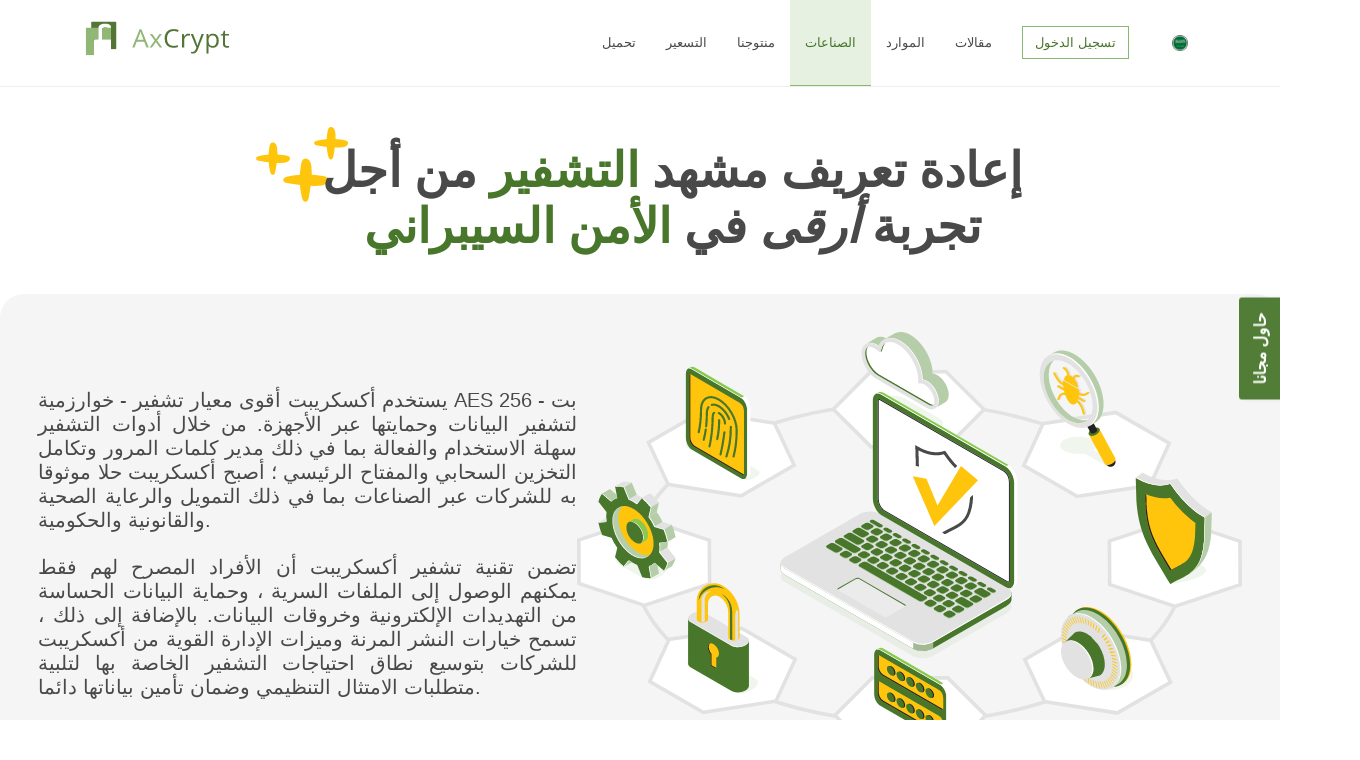

--- FILE ---
content_type: text/html
request_url: https://axcrypt.net/ar/industries/
body_size: 21289
content:
<!doctype html>
<html lang="en" data-n-head-ssr lang="en" dir="ltr" data-n-head="%7B%22lang%22:%7B%22ssr%22:%22en%22%7D,%22dir%22:%7B%22ssr%22:%22ltr%22%7D%7D">

<head>
  <meta data-n-head="ssr" charset="utf-8"><meta data-n-head="ssr" http-equiv="X-UA-Compatible" content="IE=edge"><meta data-n-head="ssr" name="viewport" content="width=device-width,initial-scale=1"><meta data-n-head="ssr" name="title" content=""><meta data-n-head="ssr" name="description" content=""><meta data-n-head="ssr" name="keywords" content=""><title>أكسكريبت للصناعات – تشفير البيانات لكل قطاع</title><link data-n-head="ssr" rel="icon" type="image/x-icon" href="/favicon.png"><link data-n-head="ssr" rel="apple-touch-icon" type="image/x-icon" href="/favicon_opaque.png"><link data-n-head="ssr" rel="canonical" href="https://axcrypt.net/ar/industries/"><link rel="preload" href="/_nuxt/c8727f4.js" as="script"><link rel="preload" href="/_nuxt/45b5963.js" as="script"><link rel="preload" href="/_nuxt/9380837.js" as="script"><link rel="preload" href="/_nuxt/1000e50.js" as="script"><link rel="preload" href="/_nuxt/4f3da89.js" as="script"><link rel="preload" href="/_nuxt/b888d5c.js" as="script"><style data-vue-ssr-id="61ebe5b0:0 fdc3a960:0 fdc3a960:1 e10b37f4:0 7846395d:0 0d908936:0 3e13d2e2:0 602897d9:0 ba40c0c6:0 43017766:0 8b437ca4:0 b000e26c:0 f23026d0:0 175f5045:0 4194556e:0 37354e4b:0 26fb9e8a:0 3d6fac73:0 0e070d54:0 4fd196c8:0 ce1d27f8:0 3f3d4872:0 5b9167c5:0 26f43350:0 99efe9c8:0">.nuxt-progress{background-color:#fff;height:2px;left:0;opacity:1;position:fixed;right:0;top:0;transition:width .1s,opacity .4s;width:0;z-index:999999}.nuxt-progress.nuxt-progress-notransition{transition:none}.nuxt-progress-failed{background-color:red}.body-text a{color:#48772c;font-weight:600;-webkit-text-decoration:none;text-decoration:none}.body-text a:hover{-webkit-text-decoration:underline;text-decoration:underline}@media screen and (max-width:950px){.body-text{font-size:.75rem}}@media screen and (min-width:951px){.body-text{font-size:.875rem}}@media screen and (max-width:950px){.body-text-large{font-size:.875rem}}@media screen and (min-width:951px){.body-text-large{font-size:1.3rem}}@media screen and (max-width:950px){.heading-small{font-size:.875rem}}@media screen and (min-width:951px){.heading-small{font-size:1.5rem}}@media screen and (max-width:950px){.heading-medium{font-size:1.125rem}}@media screen and (min-width:951px){.heading-medium{font-size:1.5rem}}.heading-medium-green{color:#48772c;font-weight:400;margin:0;padding:0}@media screen and (max-width:950px){.heading-medium-green{font-size:1.125rem}}@media screen and (min-width:951px){.heading-medium-green{font-size:1.5rem}}@media screen and (max-width:950px){.heading-large{font-size:1.125rem}}@media screen and (min-width:951px){.heading-large{font-size:1.875rem}}@media screen and (max-width:950px){.heading-jumbo{font-size:1.5rem}}@media screen and (min-width:951px){.heading-jumbo{font-size:2.25rem}}.view-wrapper .header{align-items:center;background-image:url(/_nuxt/img/FrmTtlBnnr.bc44e64.svg);background-position:50%;background-repeat:no-repeat;background-size:cover;border-radius:20px;color:#ffc50d;display:flex;flex-direction:column;height:200px;justify-content:center;margin:2rem auto auto;max-width:90%;position:relative;width:1150px}@media screen and (max-width:950px){.view-wrapper .header{height:145px;max-width:90%}}.view-wrapper .header-inner-wrapper{align-items:center;display:flex;flex-direction:column;height:100%;justify-content:center;justify-content:space-evenly;width:100%}.view-wrapper .heading{font-weight:800;text-align:center;text-shadow:0 4px 4px rgba(0,0,0,.25)}@media screen and (max-width:950px){.view-wrapper .heading{font-size:32px;margin:0 24px}}@media screen and (min-width:951px){.view-wrapper .heading{font-size:48px;margin:0;padding:0}}.view-wrapper .header-button{text-transform:uppercase}.view-wrapper .aside{background-color:#fff;display:flex;margin:auto;max-width:1440px}.view-wrapper .aside>section{width:100%}.text-view-wrapper{margin:auto;max-width:1150px}.text-view-wrapper a{color:#48772c;font-weight:400;-webkit-text-decoration:none;text-decoration:none}.text-view-wrapper a:hover{-webkit-text-decoration:underline;text-decoration:underline}@media screen and (max-width:950px){.text-view-wrapper{padding:24px}.text-view-wrapper a,.text-view-wrapper p{font-size:.9rem}}@media screen and (min-width:951px){.text-view-wrapper{margin:60px auto;padding:0 32px}.text-view-wrapper a,.text-view-wrapper p{font-size:1rem}}.text-view-wrapper .description{text-align:center}@media screen and (max-width:950px){.text-view-wrapper .description{margin:0 auto 14px}}@media screen and (min-width:951px){.text-view-wrapper .description{margin:0}}@media screen and (max-width:950px){.text-view-wrapper>article{padding:14px 0}}@media screen and (min-width:951px){.text-view-wrapper>article{padding:20px 0}}.text-view-wrapper>article>h2{color:#48772c;font-weight:400;margin:0;padding:0}@media screen and (max-width:950px){.text-view-wrapper>article>h2{font-size:1.125rem}}@media screen and (min-width:951px){.text-view-wrapper>article>h2{font-size:1.5rem}}.text-view-wrapper ul{list-style:none;margin:0;padding:0}.text-view-wrapper ul>li{display:flex}.text-view-wrapper ul>li:before{color:#48772c;content:"•";display:inline-block;font-weight:600;margin:4px 8px 0 0}@media screen and (max-width:950px){.text-view-wrapper ul>li:before{font-size:1.5rem}}@media screen and (min-width:951px){.text-view-wrapper ul>li:before{font-size:1.75rem}}.text-view-wrapper>article>a{display:block;margin:14px 0 0}.text-view-wrapper .blog-footer-highlight a{color:#fff;font-weight:800}.standard-button{background-color:#48772c;color:#fff!important;display:flex;text-shadow:0 4px 4px rgba(0,0,0,.25);fill:#fff;align-items:center;border:none;border-radius:6px;box-shadow:0 4px 4px rgba(0,0,0,.1);font-family:"Open Sans",sans-serif;font-weight:600!important;justify-content:center;min-height:40px;text-align:center;-webkit-text-decoration:none;text-decoration:none}.standard-button:hover{box-shadow:0 4px 4px rgba(0,0,0,.1),inset 0 0 14px 0 hsla(0,0%,100%,.4)}.standard-button.extra-small{padding:5px 15px}@media screen and (max-width:950px){.standard-button.extra-small{font-size:.875rem}}@media screen and (min-width:951px){.standard-button.extra-small{font-size:1.125rem}}.standard-button.small{padding:5px 20px;width:154px}@media screen and (max-width:950px){.standard-button.small{font-size:.875rem}}@media screen and (min-width:951px){.standard-button.small{font-size:1.125rem}}.standard-button.medium{border-radius:12px;max-width:154px;padding:10px 30px}@media screen and (max-width:950px){.standard-button.medium{font-size:1rem}}@media screen and (min-width:951px){.standard-button.medium{font-size:1.125rem}}.standard-button.large{padding:20px 50px}@media screen and (max-width:950px){.standard-button.large{font-size:1.125rem}}@media screen and (min-width:951px){.standard-button.large{font-size:1.5rem}}.standard-button.black{background-color:rgba(0,0,0,.9)}.standard-button.light-green{background-color:#86b96e}.carousel-prev-icon{background-image:url([data-uri]);height:68px;width:39px}.carousel-next-icon{background-image:url([data-uri]);height:68px;width:39px}.move-carousel-next-prev-to-center-product-business{margin-bottom:50px}.axcrypt-highlight span{color:#48772c}.axcrypt-highlights span{color:#48772c;font-size:26px;font-weight:900;-webkit-text-decoration:underline;text-decoration:underline;text-decoration-color:#48772c}.business .axcrypt-highlight-code{color:#494949;font-weight:700}.business .axcrypt-highlight-code span{color:#000}.word-highlight span{color:#ffc50d;font-weight:800}@media screen and (max-width:950px){.uppercase span{text-transform:uppercase}}.passwordmanager .axcrypt-highlight-code,.premium .axcrypt-highlight-code{color:#494949;font-weight:700}.passwordmanager .axcrypt-highlight-code span,.premium .axcrypt-highlight-code span{color:#48772c}.bold-highlight span{font-weight:800}.skinny-highlight span{font-weight:100}.small-highlight span{font-size:18px}.text-center{text-align:center}@media screen and (min-width:951px){.text-center-d{text-align:center}}@media screen and (max-width:950px){.text-center-m{text-align:center}}.text-right{text-align:right}.text-left{text-align:left!important}@media screen and (min-width:951px){.text-left-d{text-align:center}}.justify-center{justify-content:center}.items-center{align-items:center}@media screen and (max-width:950px){.items-center-m{align-items:center}}.left{float:left}.right{float:right}.premium-background{background-color:#48772c!important;color:#fff}.business-background{background-color:#000!important;color:#fff}.premium-font{color:#48772c}.business-font{color:#000}.pwdmgr-font span{color:#494949}.free-font{color:#86b96e}.product-page-code span{color:#494949;font-size:37px}.download-heading-title span{color:#48772c}.download-heading-title label{color:#494949;font-size:40px!important}.download-heading-title label span{color:#48772c}@media screen and (min-width:951px){.download-heading-title label{width:397px}}@media screen and (max-width:950px){.download-heading-title{font-size:300%;line-height:39px}.download-heading-title label{color:#494949;font-size:78%!important;margin:auto 4px}.download-heading-title label span{color:#48772c}}.Product-pwdmgr-file-security-heading>span{color:#494949;font-size:64px!important}.subscription-box label span{font-size:20px;font-weight:800}.beta-guide-carousel .VueCarousel-dot-container,.group-carousel .VueCarousel-dot-container,.new-guide-carousel .VueCarousel-dot-container{display:none!important}.beta-guide-carousel .carousel-next-icon,.beta-guide-carousel .carousel-prev-icon,.group-carousel .carousel-next-icon,.group-carousel .carousel-prev-icon,.new-guide-carousel .carousel-next-icon,.new-guide-carousel .carousel-prev-icon{background-position:top left 5px;background-repeat:no-repeat;background-size:16px;filter:brightness(0)}.italic-text{font-style:italic}.alert{border-radius:5px;color:#fff;font-size:1.15rem!important;margin:1rem 0;padding:20px}.alert p a{color:#fff;font-weight:700;-webkit-text-decoration:none;text-decoration:none}.alert p a:hover{-webkit-text-decoration:underline;text-decoration:underline}.alert.success{background-color:#4d8342;border:1px solid #6a9d53}.alert.failed{background-color:#e95e47;border:1px solid #cf2a0e}.bckgrnd-trial-block b,.bckgrnd-word-block b{border-radius:8px;display:inline-block;font-style:italic}.bckgrnd-word-block b{background-color:#87ca4e;color:#fff;padding:2px 16px 5px 10px}.bckgrnd-trial-block b{background-color:#fff;color:#48772c;padding:0 16px 2px 10px}.design-ar-lang .arabic-img{background-image:url(/_nuxt/img/arbic-testamonial.eb725d9.png)!important;background-repeat:no-repeat}@media screen and (min-width:951px){.design-ar-lang .arabic-img{height:31em!important;width:50em!important}}@media screen and (max-width:950px){.design-ar-lang .arabic-img{background-size:98%!important;height:235px!important;width:393px!important}}.design-ar-lang .home-what-others-say-carousel,.design-ar-lang .product-body-wrapper{display:none!important}.design-ar-lang .arabic-business-img{background-image:url(/_nuxt/img/business-testamonial-image.698161f.png)!important;background-repeat:no-repeat;height:18em!important;width:50em!important}.design-ar-lang.industries-client-testimonials{display:none!important}.design-ar-lang .arabic-industry-testimonial-img{background-image:url(/_nuxt/img/business-icon-testimonial.beeb6a1.png)!important;background-repeat:no-repeat}@media screen and (min-width:951px){.design-ar-lang .arabic-industry-testimonial-img{height:20em!important;margin-top:20px!important;width:50em!important}}@media screen and (max-width:950px){.design-ar-lang .arabic-industry-testimonial-img{background-size:98%!important;margin-top:40px!important}}.design-ar-lang .free-trial-button{float:right!important;text-align:center!important}@media screen and (max-width:950px){.design-ar-lang .free-trial-button{margin:0}}.design-ar-lang .download-hero-mobile-badge-img{background-position:0 0!important;margin-left:50px!important}@media screen and (max-width:950px){.design-ar-lang .download-hero-mobile-badge-img{background-position:50%!important;height:304px!important;margin:0;top:675px!important}.design-ar-lang .download-hero-mobile-badge{height:42px!important}}.design-ar-lang .download-other-platforms-info-article{margin:0 auto 0 0!important}.design-ar-lang .pricing-shadow-image{margin-top:0!important;transform:scaleX(-1)!important}@media screen and (max-width:950px){.design-ar-lang .pricing-shadow-image{margin-top:0!important}.design-ar-lang .pricing-info-main{margin:0}}@media screen and (min-width:951px){.design-ar-lang .home-get-started-list-divider{margin:.5rem 0 .5rem 35.8rem!important}}@media screen and (max-width:950px){.design-ar-lang .home-get-started-list-divider{margin:5px 0 6px 262px}}.design-ar-lang .dropdown-content{text-align:left!important}@media screen and (max-width:950px){.design-ar-lang .dropdown-content{margin:0}}.design-ar-lang .read-more{float:right!important}@media screen and (max-width:950px){.design-ar-lang .subscription-box{margin-right:27px!important}}@media screen and (min-width:951px){.design-ar-lang .subscription-box-wrapper-business{justify-content:right!important}}@media screen and (max-width:950px){.design-ar-lang .subscription-box-wrapper-business{margin-right:50px!important}}.design-ar-lang .active{border-radius:40px 40px 40px 40px!important}.design-ar-lang .ribbon{grid-column:2!important}@media screen and (min-width:951px){.design-ar-lang .ribbon{margin-right:-147px!important}}@media screen and (max-width:950px){.design-ar-lang .ribbon{margin-right:-109px!important}}@media screen and (min-width:951px){.design-ar-lang .ribbon-box{left:294px!important}}@media screen and (max-width:950px){.design-ar-lang .ribbon-box{height:33px!important;left:170px!important}.design-ar-lang .box{margin-right:68px!important}}.design-ar-lang .subscription-business-price-boxes{margin-left:20px!important}@media screen and (max-width:950px){.design-ar-lang .subscription-box-wrapper-premium{margin-right:50px!important}}@media screen and (min-width:951px){.design-ar-lang .fixed-side-try-for-free-button-price{margin-right:-170px!important}}@media screen and (max-width:950px){.design-ar-lang .fixed-side-try-for-free-button-price{margin:139px -156px 0 0!important}}@media screen and (min-width:951px){.design-ar-lang .fixed-side-try-for-free-button-price-box{margin-right:-207px!important}}@media screen and (max-width:950px){.design-ar-lang .fixed-side-try-for-free-button-price-box{margin:139px -156px 0 0!important}}.design-ar-lang .text-signup{margin:2em 2em 0!important}.design-ar-lang .highlighter{background-position:58% 0!important}@media screen and (min-width:951px){.design-ar-lang .highlighter{margin-left:23%!important;margin-right:0!important}}@media screen and (max-width:950px){.design-ar-lang .highlighter{margin-right:0!important}}@media screen and (min-width:951px){.design-ar-lang .get-started-mobile-instruction-wrapper{background-position:100% 3%!important;grid:1fr/5fr 5fr!important;margin-left:15%!important}}.design-ar-lang .divide{margin-right:30px!important}@media screen and (min-width:951px){.design-ar-lang .Social-Media-share{margin-left:-29px!important}}@media screen and (max-width:950px){.design-ar-lang .Social-Media-share{margin-left:0!important}}.design-ar-lang .arrow{float:left!important;margin-top:11px!important;transform:scaleX(-1)!important}.design-ar-lang .blog-footer-highlight{background-position:73% 0,100% 0,0 100%!important}@media only screen and (max-width:950px)and (max-width:710px){.design-ar-lang .industries-previews-statistics{grid-template-columns:repeat(1,0fr)!important}.design-ar-lang .industries-previews-statistics article{border:none}}@media only screen and (max-width:950px)and (max-width:345px){.design-ar-lang .industries-previews-statistics{grid-template-columns:1fr}}body{color:#494949;font-family:"Open Sans",sans-serif;margin:0;padding:0}#app{display:flex;flex-direction:column;min-height:100vh}#content{flex:1}.show-mob-menu[data-v-6d7dc6e4]{display:none}@media screen and (max-width:950px){.show-mob-menu[data-v-6d7dc6e4]{display:block}}.logo[data-v-6d7dc6e4]{width:145px}.header[data-v-6d7dc6e4]{background-color:#fff;bottom:0;position:sticky;top:0;width:100%;z-index:1000}@media screen and (min-width:951px){.header[data-v-6d7dc6e4]{border-bottom:1px solid #efefef}}.header-wrapper[data-v-6d7dc6e4]{background-color:#fff}@media screen and (max-width:950px){.header-wrapper[data-v-6d7dc6e4]{position:relative;z-index:2}}@media screen and (min-width:951px){.header-wrapper[data-v-6d7dc6e4]{align-items:center;display:flex;height:86px;justify-content:space-between;margin:auto;max-width:1150px}}.nav[data-v-6d7dc6e4]{align-items:center;border-bottom:1px solid #efefef;display:flex;justify-content:space-between;padding:20px 20px 25px}@media screen and (min-width:951px){.nav[data-v-6d7dc6e4]{border:none;margin:0}}.fade-layer[data-v-6d7dc6e4]{position:fixed;top:0;z-index:1}.fade-layer.show[data-v-6d7dc6e4]{background-color:rgba(0,0,0,.6);height:100vh;width:100vw}svg[data-v-52f25d48]{width:27px}svg path[data-v-52f25d48]{fill:#86b96e}.header-menu-wrapper[data-v-2ca798a7]{list-style:none;margin:0;padding:0}@media screen and (max-width:950px){.header-menu-wrapper[data-v-2ca798a7]{max-height:0;overflow:hidden;transition:all .4s ease-in-out}.header-menu-wrapper.show[data-v-2ca798a7]{max-height:70vh;overflow-y:scroll}}@media screen and (min-width:951px){.header-menu-wrapper[data-v-2ca798a7]{align-items:center;display:flex;justify-content:center}}.header-menu-item-wrapper[data-v-e40ea468]{position:relative}@media screen and (max-width:950px){.header-menu-item-wrapper[data-v-e40ea468]{border-bottom:1px solid #efefef}.expnd-mb[data-v-e40ea468]{display:block!important}}@media screen and (min-width:951px){.expnd-mb[data-v-e40ea468]{display:none!important}}.expnd-dktp[data-v-e40ea468]{display:block!important}@media screen and (max-width:950px){.expnd-dktp[data-v-e40ea468]{display:none!important}}.header-menu-item[data-v-e40ea468]{align-items:center;border-bottom:1px solid #efefef;display:flex}@media screen and (max-width:950px){.header-menu-item[data-v-e40ea468]{justify-content:space-between;padding:15px 0}}@media screen and (min-width:951px){.header-menu-item[data-v-e40ea468]{height:86px}}.header-menu-item-link[data-v-e40ea468]{font-size:13px;font-weight:300;-webkit-text-decoration:none;text-decoration:none}.header-menu-item-link.router-link-disabled[data-v-e40ea468]{pointer-events:none}@media screen and (max-width:950px){.header-menu-item-link[data-v-e40ea468]{color:#48772c;padding:0 25px;width:100vw}}@media screen and (min-width:951px){.header-menu-item-link[data-v-e40ea468]{align-items:center;color:#494949;display:flex;height:86px;justify-content:center;padding:0 15px;text-transform:uppercase;transition:color .3s}.header-menu-item-link[data-v-e40ea468]:hover{color:#86b96e}.header-menu-item-link.nuxt-link-active[data-v-e40ea468]{background-color:rgba(134,185,110,.2);border-bottom:1px solid #86b96e;color:#48772c}.header-menu-item-link.download[data-v-e40ea468]{color:#48772c;font-weight:700}.header-menu-item-link.download[data-v-e40ea468]:hover{color:#86b96e}.header-menu-item-link.signin[data-v-e40ea468]{color:#48772c}.header-menu-item-link.signin div[data-v-e40ea468]{border:1px solid #86b96e;padding:8px 12px}.header-menu-item-link.signin div[data-v-e40ea468]:hover{background-color:#86b96e;color:#fff}}.download[data-v-e40ea468]{color:#48772c;font-weight:700}.download[data-v-e40ea468]:hover{color:#86b96e}.header-submenu-drop-down-btn[data-v-e40ea468]{align-items:center;display:flex;justify-content:center}.header-submenu-drop-down-btn>img[data-v-e40ea468]{opacity:.8;padding:0 25px;transform:rotate(0);transition:transform .4s;width:1.3em}.header-submenu-drop-down-btn>img.rotated[data-v-e40ea468]{transform:rotate(180deg)}@media screen and (min-width:951px){.submenu-mouseover-div[data-v-c15c9720]{pointer-events:none;position:absolute;top:87px}}.expnd-mb[data-v-c15c9720]{display:none!important}@media screen and (max-width:950px){.expnd-mb[data-v-c15c9720]{display:block!important}}.header-submenu-wrapper[data-v-c15c9720]{border-bottom:1px solid #efefef;padding:0}.header-submenu-wrapper>li[data-v-c15c9720]:last-of-type{border-bottom:none}.header-submenu-item[data-v-c15c9720]{align-items:center;display:flex}@media screen and (max-width:950px){.header-submenu-item[data-v-c15c9720]{border-bottom:1px solid #efefef;padding:15px 0}}@media screen and (min-width:951px){.header-submenu-item[data-v-c15c9720]{background-color:#000;border-bottom:1px solid hsla(0,0%,100%,.25)}}.header-submenu-item-link[data-v-c15c9720]{font-weight:300;-webkit-text-decoration:none;text-decoration:none;width:100%}@media screen and (max-width:950px){.header-submenu-item-link[data-v-c15c9720]{color:#48772c;font-size:13px;padding:0 45px}}@media screen and (min-width:951px){.header-submenu-item-link[data-v-c15c9720]{color:#fff;font-size:.7em;padding:10px 15px;text-transform:uppercase}.header-submenu-item-link[data-v-c15c9720]:hover{color:#86b96e}}.header-submenu-drop-down-btn[data-v-c15c9720]{align-items:center;display:flex;justify-content:center}.header-submenu-drop-down-btn>img[data-v-c15c9720]{opacity:.8;padding:0 25px;transform:rotate(0);transition:transform .4s;width:1.3em}.header-submenu-drop-down-btn>img.rotated[data-v-c15c9720]{transform:rotate(180deg)}@media screen and (min-width:951px){.submenu-mouseover-div[data-v-fc08d0ba]{pointer-events:none;position:absolute;top:87px}}.header-submenu-wrapper[data-v-fc08d0ba]{padding:0}@media screen and (max-width:950px){.header-submenu-wrapper[data-v-fc08d0ba]{max-height:0;overflow:hidden;transition:max-height .2s}.header-submenu-wrapper.show-mobile[data-v-fc08d0ba]{border-top:1px solid #efefef;max-height:500px}}@media screen and (min-width:951px){.header-submenu-wrapper[data-v-fc08d0ba]{max-height:0;opacity:0;overflow:hidden;pointer-events:auto;transition:max-height .1s,opacity .1s;width:200px}.header-submenu-wrapper.show-desktop[data-v-fc08d0ba]{max-height:400px;opacity:1;transition:max-height .3s,opacity .3s}}.header-submenu-wrapper>li[data-v-fc08d0ba]:last-of-type{border-bottom:none}.header-submenu-item[data-v-fc08d0ba]{align-items:center;display:flex}@media screen and (max-width:950px){.header-submenu-item[data-v-fc08d0ba]{border-bottom:1px solid #efefef;padding:15px 0}}@media screen and (min-width:951px){.header-submenu-item[data-v-fc08d0ba]{background-color:#000;border-bottom:1px solid hsla(0,0%,100%,.25)}}.header-submenu-item-link[data-v-fc08d0ba]{font-weight:300;-webkit-text-decoration:none;text-decoration:none;width:100%}@media screen and (max-width:950px){.header-submenu-item-link[data-v-fc08d0ba]{color:#48772c;font-size:13px;padding:0 45px}}@media screen and (min-width:951px){.header-submenu-item-link[data-v-fc08d0ba]{color:#fff;font-size:.7em;padding:10px 15px;text-transform:uppercase}.header-submenu-item-link[data-v-fc08d0ba]:hover{color:#86b96e}}@media screen and (min-width:951px){.dk-flg[data-v-32b84a5e]{display:block}}@media screen and (max-width:950px){.dk-flg[data-v-32b84a5e]{display:none}}.language-bar-wrapper[data-v-32b84a5e]{align-items:center;display:flex;justify-content:center;padding:15px 25px}@media screen and (max-width:950px){.language-bar-wrapper[data-v-32b84a5e]{border-bottom:1px solid #efefef;flex-wrap:wrap}}@media screen and (min-width:951px){.language-bar-wrapper[data-v-32b84a5e]{box-sizing:border-box;height:86px;position:relative}}.language-bar-wrapper img[data-v-32b84a5e]{margin:2.5px}.language-selector[data-v-32b84a5e]{align-items:center;display:flex;justify-content:center}@media screen and (max-width:950px){.language-selector[data-v-32b84a5e]{flex-direction:row}}@media screen and (min-width:951px){.language-selector[data-v-32b84a5e]{background-color:hsla(0,0%,100%,.95);border:1px solid #efefef;display:none;margin-right:3em;padding:10px;position:absolute;top:86px;width:160px}.language-selector.show[data-v-32b84a5e]{display:block}}.language-selector-flag[data-v-32b84a5e]{align-items:center;display:flex;display:inline-block!important;justify-content:center}.flag[data-v-32b84a5e]{height:1rem}main[data-v-1db788c3]{justify-items:center}@media screen and (min-width:951px){main[data-v-1db788c3]{display:grid}}.industries-description[data-v-9b9d2394]{margin:0 auto;text-align:center}.industries-header-title[data-v-9b9d2394]{background:url(/_nuxt/img/IcoStar.8403477.svg) no-repeat top 0 left 0;font-size:48px;text-align:center}@media screen and (min-width:951px){.industries-header-title[data-v-9b9d2394]{padding-left:4rem!important;padding:15px 0 0}}@media screen and (max-width:950px){.industries-header-title[data-v-9b9d2394]{background-position:top 0 left 22px;background-size:60px;font-size:32px;line-height:40px;padding:15px 0 0 32px}}.industries-header-title .font[data-v-9b9d2394]{font-style:Lato,sans-serif}@media screen and (min-width:951px){.industries-body-wrapper[data-v-9b9d2394]{margin:0 20%;max-width:1150px}}.industries-benefits[data-v-9b9d2394]{align-items:center;background-color:#f5f5f5;border-radius:24px;-moz-column-gap:5rem;column-gap:5rem;display:inline-flex;padding:3%}@media screen and (max-width:950px){.industries-benefits img[data-v-9b9d2394]{max-width:330px;padding:0 0 30px}.industries-benefits[data-v-9b9d2394]{flex-direction:column-reverse;padding:35px 0}}.industries-benefits .industries-benefits-text[data-v-9b9d2394]{font-size:20px;text-align:justify}@media screen and (max-width:950px){.industries-benefits .industries-benefits-text[data-v-9b9d2394]{font-size:16px;padding:0 18px;text-align:center}}.others-say-heading[data-v-3a5d9406]{font-size:48px;margin:4% 10%}@media screen and (max-width:950px){.others-say-heading[data-v-3a5d9406]{font-size:32px;margin:1rem 0 2.5rem;padding:0 18px}}.industries-body-wrapper[data-v-3a5d9406]{align-items:center;display:flex;flex-direction:column;justify-content:center;justify-items:center;margin:0}@media screen and (min-width:951px){.industries-body-wrapper[data-v-3a5d9406]{max-width:1750px}}.industries-blog-cards[data-v-3a5d9406]{margin:6rem 0}@media screen and (max-width:950px){.industries-blog-cards[data-v-3a5d9406]{margin:0}}.standard-button[data-v-3a5d9406]{margin:0 auto}.industries-blog-header[data-v-3a5d9406]{text-align:center;width:100%}.blog-cards-wrapper[data-v-3a5d9406]{margin:0 auto 2rem}[data-v-3a5d9406] .blog-card-image{filter:none}.industries-client-testimonials[data-v-3a5d9406]{display:block;padding-bottom:30px;width:1000px}@media screen and (max-width:950px){.industries-client-testimonials[data-v-3a5d9406]{width:316px}}.industries-previews-statistics[data-v-462273c0]{padding:30px 0 20px}.industries-previews-statistics article[data-v-462273c0]{display:inline-block;margin:0 26px 0 0;min-height:2.5rem;overflow:hidden}.industries-previews-statistics article[data-v-462273c0]:last-child{border:none}.industries-previews-statistics article h2[data-v-462273c0]{color:#48772c;font-family:Open Sans;font-size:64px;margin:0 1rem}.industries-previews-statistics article p[data-v-462273c0]{font-family:Open Sans;font-size:20px;font-weight:700;margin:0}@media screen and (max-width:950px){.industries-previews-statistics article[data-v-462273c0]{margin:0 0 35px}}@media screen and (min-width:951px){.industries-previews-statistics[data-v-462273c0]{display:grid;grid-template-columns:repeat(4,1fr)}}@media only screen and (max-width:950px)and (max-width:710px){.industries-previews-statistics[data-v-462273c0]{grid-template-columns:repeat(2,1fr)}.industries-previews-statistics article[data-v-462273c0]{border:none}}@media only screen and (max-width:950px)and (max-width:345px){.industries-previews-statistics[data-v-462273c0]{grid-template-columns:1fr}}.what-others-say-heading{color:#494949;font-size:48px;font-weight:700}@media screen and (max-width:950px){.what-others-say-heading{font-size:32px;margin:0}}.entity{font-size:26px;font-weight:700;margin:1rem}@media screen and (max-width:950px){.entity{font-size:20px;text-align:center}}.indus-content-text{text-align:justify}@media screen and (max-width:950px){.indus-content-text{font-size:16px;margin:0 0 20px;text-align:center}}.what-others-say-carousel-sec .VueCarousel-navigation-button{bottom:-30px!important;height:48px;margin:0 43%!important;top:auto!important}@media screen and (max-width:949px){.what-others-say-carousel-sec .VueCarousel-navigation-button{margin:0 18%!important}}.what-others-say-carousel-sec .carousel-next-icon,.what-others-say-carousel-sec .carousel-prev-icon{background-image:url(/_nuxt/img/IcoSlider.41ddc1c.svg)!important;background-repeat:no-repeat;height:24px;width:13px}.what-others-say-carousel-sec .carousel-prev-icon{transform:rotate(180deg)}.industries-content{align-items:center;display:flex;font-size:20px;gap:10%}.industries-content .quote-img{content:url(/_nuxt/img/Vector.686dbb2.svg);height:50px;width:50px}@media screen and (max-width:950px){.industries-content .quote-img{content:url(/_nuxt/img/quotemobile.df2d326.svg);padding:0 40%}}.industries-content img{margin-left:0;max-width:180px}@media screen and (max-width:950px){.industries-content img{height:100px}}.industries-content div{margin:0;padding:0}.industries-content .home-what-others-say-carousel-slide-img{border-radius:94px;height:60px;width:60px}@media screen and (max-width:950px){.industries-content{flex-direction:column-reverse;margin:30px auto}}.education-content-text{font-size:20px}.industries-previews-wrapper[data-v-5b9ab36a]{margin:0 3%;overflow:hidden}.industries-preview-card-wrapper[data-v-7533ce06]{margin-bottom:5rem}@media screen and (max-width:950px){.industries-preview-card-wrapper[data-v-7533ce06]{text-align:center}}.industries-preview-card-wrapper .industries-preview-card-article[data-v-7533ce06]{align-items:center;display:flex;gap:2rem}@media screen and (max-width:950px){.industries-preview-card-wrapper .industries-preview-card-article[data-v-7533ce06]{flex-direction:column-reverse;gap:0}}@media screen and (min-width:951px){.industries-preview-card-wrapper .industries-preview-card-article[data-v-7533ce06]{width:1000px}.industries-preview-card-wrapper .industries-preview-card-article.side-1[data-v-7533ce06]{flex-direction:row-reverse}.industries-preview-card-wrapper .industries-preview-card-article.side-1 img[data-v-7533ce06]{margin-right:5rem}}.industries-preview-card-wrapper .learnmore-button[data-v-7533ce06]{align-items:center;color:#87ca4e;display:flex;font-size:19px;font-weight:600;-webkit-text-decoration:none;text-decoration:none}@media screen and (max-width:950px){.industries-preview-card-wrapper .learnmore-button[data-v-7533ce06]{padding:0 28%}}.industries-preview-card-wrapper .industries-chk-img[data-v-7533ce06]{height:20px;margin-top:4px;width:20px}.industries-preview-card-wrapper .industries-preview-card-title[data-v-7533ce06]{color:#ffc50d;font-weight:400;text-decoration-line:underline;text-underline-offset:.35em}@media only screen and (max-width:950px){.industries-preview-card-wrapper .industries-preview-card-title[data-v-7533ce06]{padding:15px 0}}.industries-preview-card-wrapper .industries-preview-card-heading[data-v-7533ce06]{color:#48772c;font-size:40px;line-height:1.1;margin:0}@media only screen and (max-width:950px){.industries-preview-card-wrapper .industries-preview-card-heading[data-v-7533ce06]{font-size:32px}}@media only screen and (min-width:951px){.industries-preview-card-wrapper .industries-preview-card-paragraph[data-v-7533ce06]{padding:0 4rem 0 0;text-align:justify}}@media only screen and (max-width:950px){.industries-preview-card-wrapper .industries-preview-card-paragraph[data-v-7533ce06]{padding:0 15px;text-align:center}}.industries-preview-card-wrapper .industries-preview-card-image[data-v-7533ce06]{height:300px;width:100%}.free-trial-sec[data-v-5dc4d1b2]{align-items:center;background-color:#ffc50d;background-image:url(/_nuxt/img/ImgSpiral.85edb38.svg);background-position:top left 0;background-repeat:no-repeat;border-radius:25px;display:flex;justify-content:space-around;margin-bottom:2rem;padding:40px 20px}.free-trial-sec div[data-v-5dc4d1b2]:first-child{width:56%}@media screen and (max-width:950px){.free-trial-sec[data-v-5dc4d1b2]{flex-wrap:wrap;text-align:center}.free-trial-sec div[data-v-5dc4d1b2]{padding:5px 0 25px;width:90%!important}}.wht-clr-text[data-v-5dc4d1b2]{color:#fff;font-size:56px;font-weight:700;line-height:124%;margin:2% 0 2% 10%}@media screen and (max-width:950px){.wht-clr-text[data-v-5dc4d1b2]{font-size:32px;margin:3% 0}}.try-now[data-v-5dc4d1b2]{border-radius:8px;color:#ffc50d!important;display:block;font-size:24px;font-weight:800;padding:20px 40px;-webkit-text-decoration:none;text-decoration:none}@media screen and (max-width:950px){.try-now[data-v-5dc4d1b2]{padding:10px 20px}}@media screen and (min-width:951px){.mb-ftr[data-v-f4b3ea44]{display:none}}@media screen and (max-width:950px){.mb-ftr[data-v-f4b3ea44]{display:block}}@media screen and (min-width:951px){.dk-ftr[data-v-f4b3ea44]{display:block}}@media screen and (max-width:950px){.dk-ftr[data-v-f4b3ea44]{display:none}}.footer-wrapper[data-v-f4b3ea44]{background-color:#48772c;color:#fff}@media screen and (min-width:951px){.footer[data-v-f4b3ea44]{margin:auto;max-width:1400px;padding:10px 20px 30px}}@media screen and (max-width:950px){.footer[data-v-f4b3ea44]{padding:40px 0}}@media screen and (min-width:951px){.policy-section[data-v-f4b3ea44]{display:flex;flex-wrap:nowrap;justify-content:space-between;padding-top:10px}}@media screen and (max-width:950px){.policy-section[data-v-f4b3ea44]{display:block}}.footer-sitemap-wrapper[data-v-40e6f914]{align-items:center;display:flex;flex-direction:column;justify-content:center}@media screen and (min-width:951px){.footer-sitemap-wrapper[data-v-40e6f914]{align-items:flex-start;display:-webkit-inline-box;margin-top:20px;min-width:230px}}.footer-sitemap-wrapper img[data-v-40e6f914]{width:100px}.footer-sitemap-links-wrapper[data-v-40e6f914]{list-style:none;margin:0;padding:0}@media screen and (max-width:950px){.footer-sitemap-item[data-v-40e6f914]{padding:4px 0;width:160px}}@media screen and (min-width:951px){.footer-sitemap-item[data-v-40e6f914]{padding:0 12px 5px 0;width:177px}}.footer-sitemap-item-link[data-v-40e6f914]{color:#fff;font-size:12px;-webkit-text-decoration:none;text-decoration:none}@media screen and (max-width:950px){.footer-sitemap-item-link[data-v-40e6f914]{line-height:1.7rem}}@media screen and (min-width:951px){.footer-sitemap-item-link[data-v-40e6f914]:hover{-webkit-text-decoration:underline;text-decoration:underline}}.footer-sitemap-links-section[data-v-40e6f914]{display:flex;flex-wrap:wrap;justify-content:flex-start;list-style:none}.footer-heading[data-v-40e6f914]{color:#86b96e;font-size:13px;font-weight:800;text-transform:uppercase}@media screen and (min-width:951px){.footer-heading[data-v-40e6f914]{padding-bottom:10px}}@media screen and (max-width:950px){.footer-heading[data-v-40e6f914]{padding-bottom:10px}}.footer-sitemap-head[data-v-40e6f914]{padding-bottom:10px}@media(min-width:800px)and (max-width:1430px){.footer-sitemap-head[data-v-40e6f914]{width:22%}}@media(min-width:601px)and (max-width:799px){.footer-sitemap-head[data-v-40e6f914]{width:33%}}@media(min-width:400px)and (max-width:600px){.footer-sitemap-head[data-v-40e6f914]{width:50%}}.link-text[data-v-40e6f914]{-webkit-text-decoration:none;text-decoration:none}.link-text[data-v-40e6f914]:focus,.link-text[data-v-40e6f914]:hover{-webkit-text-decoration:underline;text-decoration:underline}@media screen and (min-width:951px){.dk-ftr[data-v-40e6f914]{display:block}}@media screen and (max-width:950px){.dk-ftr[data-v-40e6f914]{display:none}}@media screen and (min-width:951px){.mb-ftr{display:none}}@media screen and (max-width:950px){.mb-ftr{display:block}.footer-contact-wrapper{align-items:center;display:flex;flex-direction:column;justify-content:center;padding-bottom:50px}}@media screen and (min-width:951px){.footer-contact-wrapper{align-items:flex-start;margin:0 auto 0 30px}}.footer-contact-paragraph{font-size:12px;line-height:1.2rem}@media screen and (min-width:951px){.footer-contact-paragraph{margin:5px 0;padding:0}}.footer-policy-item{color:#fff;font-size:12px;font-weight:700}@media screen and (min-width:951px){.footer-policy-item{padding-right:20px;text-underline-offset:.25em}}@media screen and (max-width:950px){.footer-policy-item{color:#86b96e;padding:10px 0 0;-webkit-text-decoration:none;text-decoration:none}.footer-policy{display:grid;padding:15px 0 20px;text-align:center}}.footer-social-socialmedia-wrapper img[data-v-71bdd495]{filter:drop-shadow(0 4px 4px rgba(0,0,0,.1));margin:0 12px 0 0;opacity:1;transition:opacity .3s;width:32px}.footer-social-socialmedia-wrapper img[data-v-71bdd495]:hover{opacity:.5}@media screen and (max-width:950px){.footer-social-socialmedia-wrapper a[data-v-71bdd495],.footer-social-socialmedia-wrapper[data-v-71bdd495]{align-items:center;display:flex;justify-content:center}}@media screen and (min-width:951px){.footer-social-socialmedia-wrapper[data-v-71bdd495]{margin:7px 0 4px}.follow-us-txt[data-v-71bdd495]{color:#86b96e;font-size:20px}}@media screen and (max-width:950px){.follow-us-txt[data-v-71bdd495]{visibility:hidden}}.fixed-side-try-for-free-button[data-v-568b1cbd]{background-color:#48772c;border:0;border-radius:3px 3px 0 0;bottom:350px;box-shadow:0 4px 4px rgba(0,0,0,.1);color:#fff;font-family:"Open Sans",sans-serif;font-weight:600;margin:auto!important;opacity:.95;padding:12px 15px;position:fixed;right:41px;-webkit-text-decoration:none;text-decoration:none;transform:rotate(-90deg) translate(50%,50%);transform-origin:right}.cookie_message a{color:#fff;font-weight:600;-webkit-text-decoration:underline;text-decoration:underline}.cookie[data-v-27dd555e]{background-color:rgba(20,21,18,.9);bottom:0;color:#fcfbfb;display:block;font-size:.875rem;margin:0 auto;min-height:7rem;padding:1em 0;position:fixed;width:100%;z-index:1}.cookie_message[data-v-27dd555e]{line-height:1.5em;padding:.25rem}.cookie_action[data-v-27dd555e]{display:flex;flex-direction:row}.cookie_button[data-v-27dd555e]{cursor:pointer;font-weight:400;margin:0 .675rem;max-height:25%;padding:.5rem 1rem}.cookie_button.accept[data-v-27dd555e]{background-color:#48772c;font-weight:700}.cookie_button.reject[data-v-27dd555e]{background-color:#efefef;color:#494949;text-shadow:none}</style>
  <script>function gtag(){dataLayer.push(arguments)}function allConsentGranted(){gtag("consent","update",{ad_user_data:"granted",ad_personalization:"granted",ad_storage:"granted",analytics_storage:"granted"})}window.dataLayer=window.dataLayer||[],gtag("consent","default",{ad_user_data:"denied",ad_personalization:"denied",ad_storage:"denied",analytics_storage:"denied",wait_for_update:500}),dataLayer.push({"gtm.start":(new Date).getTime(),event:"gtm.js"})</script>
  <script>var GTMContainerId="GTM-MFJTSW8";"AllowAll"===localStorage.getItem("CookieStatus")&&allConsentGranted()</script>
  <!-- Google Tag Manager -->
  <script>!function(e,t,a,n,g){e[n]=e[n]||[],e[n].push({"gtm.start":(new Date).getTime(),event:"gtm.js"});e=t.getElementsByTagName(a)[0],n=t.createElement(a);n.async=!0,n.src="https://www.googletagmanager.com/gtm.js?id="+g,e.parentNode.insertBefore(n,e)}(window,document,"script","dataLayer",GTMContainerId)</script>
  <!-- End Google Tag Manager -->
  <script>!function(){var a=window.analytics=window.analytics||[];if(!a.initialize)if(a.invoked)window.console&&console.error&&console.error("Segment snippet included twice.");else{a.invoked=!0,a.methods=["trackSubmit","trackClick","trackLink","trackForm","pageview","identify","reset","group","track","ready","alias","debug","page","once","off","on","addSourceMiddleware","addIntegrationMiddleware","setAnonymousId","addDestinationMiddleware"],a.factory=function(t){return function(){var e=Array.prototype.slice.call(arguments);return e.unshift(t),a.push(e),a}};for(var e=0;e<a.methods.length;e++){var t=a.methods[e];a[t]=a.factory(t)}a.load=function(e,t){var n=document.createElement("script"),e=(n.type="text/javascript",n.async=!0,n.src="https://cdn.segment.com/analytics.js/v1/"+e+"/analytics.min.js",document.getElementsByTagName("script")[0]);e.parentNode.insertBefore(n,e),a._loadOptions=t},a.SNIPPET_VERSION="4.13.1",a.load("gBzoPKqVr2JEfG73kYo1SX30lfnPnBf9"),a.page()}}()</script>
  <script>window._nQc="89568337"</script>

  <script>!function(t,e,i,n,o,c){t.botsonic_widget=n,t[n]=t[n]||function(){(t[n].q=t[n].q||[]).push(arguments)},o=e.createElement(i),c=e.getElementsByTagName(i)[0],o.id=n,o.src="https://widget.writesonic.com/CDN/botsonic.min.js",o.async=1,c.parentNode.insertBefore(o,c)}(window,document,"script","Botsonic"),Botsonic("init",{serviceBaseUrl:"https://api.botsonic.ai",token:"b383776a-afc7-4e70-8457-13a352024bc6"})</script>
  <script type="text/javascript">!function(t,e,n,c,r,a){t[n]=t[n]||function(){(t[n].q=t[n].q||[]).push(arguments)},(r=e.createElement(c)).async=1,r.src="https://www.clarity.ms/tag/l21pz8rt7t",(a=e.getElementsByTagName(c)[0]).parentNode.insertBefore(r,a)}(window,document,"clarity","script")</script>
</head>

<body>
  <!-- Google Tag Manager (noscript) -->
  <script>var noscript=document.createElement("noscript"),iframe=document.createElement("iframe");iframe.setAttribute("src","https://www.googletagmanager.com/ns.html?id="+GTMContainerId),iframe.setAttribute("height","0"),iframe.setAttribute("width","0"),iframe.setAttribute("style","display:none;visibility:hidden"),noscript.appendChild(iframe),document.body.appendChild(noscript)</script>
  <!-- End Google Tag Manager (noscript) -->
  <!-- Begin Chatsonic --> 
  <noscript>  
    <iframe style="height:100vh;width:100vw" frameborder="0" src="https://widget.writesonic.com/CDN/index.html?service-base-url=https://api.botsonic.ai&token=b383776a-afc7-4e70-8457-13a352024bc6&base-origin=https://bot.writesonic.com&instance-name=Botsonic&standalone=true&page-url=https://axcrypt.net">
    </iframe>
  </noscript>
  <!-- End Chatsonic -->
  <noscript>
    <strong>We're sorry but Webpack App doesn't work
        properly without JavaScript enabled. Please enable it to
        continue.</strong>
  </noscript>
  <div data-server-rendered="true" id="__nuxt"><!----><div id="__layout"><div id="nuxt-app"><header class="header" data-v-6d7dc6e4><section class="show-mob-menu fade-layer" data-v-6d7dc6e4></section> <section class="header-wrapper" data-v-6d7dc6e4><div class="nav" data-v-6d7dc6e4><a href="/ar/" class="nuxt-link-active" data-v-6d7dc6e4><img src="/_nuxt/img/axcrypt_text.73a19a3.svg" alt="Logo" class="logo" data-v-6d7dc6e4></a> <svg aria-hidden="true" focusable="false" data-prefix="fas" data-icon="bars" role="img" xmlns="http://www.w3.org/2000/svg" viewBox="0 0 448 512" class="svg-inline--fa fa-bars fa-w-14 show-mob-menu" data-v-52f25d48 data-v-6d7dc6e4><path d="M16 132h416c8.837 0 16-7.163 16-16V76c0-8.837-7.163-16-16-16H16C7.163 60 0 67.163 0 76v40c0 8.837 7.163 16 16 16zm0 160h416c8.837 0 16-7.163 16-16v-40c0-8.837-7.163-16-16-16H16c-8.837 0-16 7.163-16 16v40c0 8.837 7.163 16 16 16zm0 160h416c8.837 0 16-7.163 16-16v-40c0-8.837-7.163-16-16-16H16c-8.837 0-16 7.163-16 16v40c0 8.837 7.163 16 16 16z" data-v-52f25d48></path></svg></div> <ul class="header-menu-wrapper" data-v-2ca798a7 data-v-6d7dc6e4><li class="header-menu-item-wrapper" data-v-e40ea468 data-v-2ca798a7><div class="header-menu-item" data-v-e40ea468><a href="/ar/download/" class="header-menu-item-link" data-v-e40ea468>
      تحميل 
    </a> <!----></div> <!----> <!----></li><li class="header-menu-item-wrapper" data-v-e40ea468 data-v-2ca798a7><div class="header-menu-item" data-v-e40ea468><a href="/ar/pricing/" class="header-menu-item-link" data-v-e40ea468>
      التسعير 
    </a> <!----></div> <!----> <!----></li><li class="header-menu-item-wrapper" data-v-e40ea468 data-v-2ca798a7><div class="header-menu-item" data-v-e40ea468><a href="/ar/business/" class="header-menu-item-link" data-v-e40ea468>
      منتوجنا 
    </a> <div class="header-submenu-drop-down-btn expnd-mb" data-v-e40ea468><img src="[data-uri]" alt="arrow" data-v-e40ea468></div></div> <div class="expnd-mb" data-v-e40ea468><div children="[object Object],[object Object],[object Object],[object Object]" style="display:none" data-v-c15c9720 data-v-e40ea468><div class="submenu-mouseover-div" data-v-c15c9720><ul class="header-submenu-wrapper" style="padding-left:0" data-v-c15c9720><li class="header-submenu-item" data-v-c15c9720><a href="/ar/business/" class="header-submenu-item-link" data-v-c15c9720>
          الاعمال 
        </a> <!----></li></ul> </div></div><div children="[object Object],[object Object],[object Object],[object Object]" style="display:none" data-v-c15c9720 data-v-e40ea468><div class="submenu-mouseover-div" data-v-c15c9720><ul class="header-submenu-wrapper" style="padding-left:0" data-v-c15c9720><li class="header-submenu-item" data-v-c15c9720><a href="/ar/premium/" class="header-submenu-item-link" data-v-c15c9720>
          علاوة
        </a> <!----></li></ul> </div></div><div children="[object Object],[object Object],[object Object],[object Object]" style="display:none" data-v-c15c9720 data-v-e40ea468><div class="submenu-mouseover-div" data-v-c15c9720><ul class="header-submenu-wrapper" style="padding-left:0" data-v-c15c9720><li class="header-submenu-item" data-v-c15c9720><a href="/ar/passwordmanager/" class="header-submenu-item-link" data-v-c15c9720>
          مدير كلمات المرور
        </a> <!----></li></ul> </div></div><div children="[object Object],[object Object],[object Object],[object Object]" style="display:none" data-v-c15c9720 data-v-e40ea468><div class="submenu-mouseover-div" data-v-c15c9720><ul class="header-submenu-wrapper" style="padding-left:0" data-v-c15c9720><li class="header-submenu-item" data-v-c15c9720><a href="/ar/features/" class="header-submenu-item-link" data-v-c15c9720>
          سمات
        </a> <!----></li></ul> </div></div></div> <div class="expnd-dktp" data-v-e40ea468><div node="[object Object]" class="submenu-mouseover-div" data-v-fc08d0ba data-v-e40ea468><ul class="header-submenu-wrapper" data-v-fc08d0ba><li class="header-submenu-item" data-v-fc08d0ba><a href="/ar/business/" class="header-submenu-item-link" data-v-fc08d0ba>
        الاعمال 
      </a></li><li class="header-submenu-item" data-v-fc08d0ba><a href="/ar/premium/" class="header-submenu-item-link" data-v-fc08d0ba>
        علاوة
      </a></li><li class="header-submenu-item" data-v-fc08d0ba><a href="/ar/passwordmanager/" class="header-submenu-item-link" data-v-fc08d0ba>
        مدير كلمات المرور
      </a></li><li class="header-submenu-item" data-v-fc08d0ba><a href="/ar/features/" class="header-submenu-item-link" data-v-fc08d0ba>
        سمات
      </a></li></ul></div><div node="[object Object]" class="submenu-mouseover-div" data-v-fc08d0ba data-v-e40ea468><ul class="header-submenu-wrapper" data-v-fc08d0ba><li class="header-submenu-item" data-v-fc08d0ba><a href="/ar/business/" class="header-submenu-item-link" data-v-fc08d0ba>
        الاعمال 
      </a></li><li class="header-submenu-item" data-v-fc08d0ba><a href="/ar/premium/" class="header-submenu-item-link" data-v-fc08d0ba>
        علاوة
      </a></li><li class="header-submenu-item" data-v-fc08d0ba><a href="/ar/passwordmanager/" class="header-submenu-item-link" data-v-fc08d0ba>
        مدير كلمات المرور
      </a></li><li class="header-submenu-item" data-v-fc08d0ba><a href="/ar/features/" class="header-submenu-item-link" data-v-fc08d0ba>
        سمات
      </a></li></ul></div><div node="[object Object]" class="submenu-mouseover-div" data-v-fc08d0ba data-v-e40ea468><ul class="header-submenu-wrapper" data-v-fc08d0ba><li class="header-submenu-item" data-v-fc08d0ba><a href="/ar/business/" class="header-submenu-item-link" data-v-fc08d0ba>
        الاعمال 
      </a></li><li class="header-submenu-item" data-v-fc08d0ba><a href="/ar/premium/" class="header-submenu-item-link" data-v-fc08d0ba>
        علاوة
      </a></li><li class="header-submenu-item" data-v-fc08d0ba><a href="/ar/passwordmanager/" class="header-submenu-item-link" data-v-fc08d0ba>
        مدير كلمات المرور
      </a></li><li class="header-submenu-item" data-v-fc08d0ba><a href="/ar/features/" class="header-submenu-item-link" data-v-fc08d0ba>
        سمات
      </a></li></ul></div><div node="[object Object]" class="submenu-mouseover-div" data-v-fc08d0ba data-v-e40ea468><ul class="header-submenu-wrapper" data-v-fc08d0ba><li class="header-submenu-item" data-v-fc08d0ba><a href="/ar/business/" class="header-submenu-item-link" data-v-fc08d0ba>
        الاعمال 
      </a></li><li class="header-submenu-item" data-v-fc08d0ba><a href="/ar/premium/" class="header-submenu-item-link" data-v-fc08d0ba>
        علاوة
      </a></li><li class="header-submenu-item" data-v-fc08d0ba><a href="/ar/passwordmanager/" class="header-submenu-item-link" data-v-fc08d0ba>
        مدير كلمات المرور
      </a></li><li class="header-submenu-item" data-v-fc08d0ba><a href="/ar/features/" class="header-submenu-item-link" data-v-fc08d0ba>
        سمات
      </a></li></ul></div></div></li><li class="header-menu-item-wrapper" data-v-e40ea468 data-v-2ca798a7><div class="header-menu-item" data-v-e40ea468><a href="/ar/industries/" aria-current="page" class="header-menu-item-link nuxt-link-exact-active nuxt-link-active" data-v-e40ea468>
      الصناعات
    </a> <div class="header-submenu-drop-down-btn expnd-mb" data-v-e40ea468><img src="[data-uri]" alt="arrow" data-v-e40ea468></div></div> <div class="expnd-mb" data-v-e40ea468><div children="[object Object],[object Object],[object Object],[object Object],[object Object],[object Object],[object Object]" style="display:none" data-v-c15c9720 data-v-e40ea468><div class="submenu-mouseover-div" data-v-c15c9720><ul class="header-submenu-wrapper" style="padding-left:0" data-v-c15c9720><li class="header-submenu-item" data-v-c15c9720><a href="/ar/industries/" aria-current="page" class="header-submenu-item-link nuxt-link-exact-active nuxt-link-active" data-v-c15c9720>
          حول الصناعات
        </a> <!----></li></ul> </div></div><div children="[object Object],[object Object],[object Object],[object Object],[object Object],[object Object],[object Object]" style="display:none" data-v-c15c9720 data-v-e40ea468><div class="submenu-mouseover-div" data-v-c15c9720><ul class="header-submenu-wrapper" style="padding-left:0" data-v-c15c9720><li class="header-submenu-item" data-v-c15c9720><a href="/ar/industries/tech/" class="header-submenu-item-link" data-v-c15c9720>
          تقنية
        </a> <!----></li></ul> </div></div><div children="[object Object],[object Object],[object Object],[object Object],[object Object],[object Object],[object Object]" style="display:none" data-v-c15c9720 data-v-e40ea468><div class="submenu-mouseover-div" data-v-c15c9720><ul class="header-submenu-wrapper" style="padding-left:0" data-v-c15c9720><li class="header-submenu-item" data-v-c15c9720><a href="/ar/industries/education/" class="header-submenu-item-link" data-v-c15c9720>
          تعليم
        </a> <!----></li></ul> </div></div><div children="[object Object],[object Object],[object Object],[object Object],[object Object],[object Object],[object Object]" style="display:none" data-v-c15c9720 data-v-e40ea468><div class="submenu-mouseover-div" data-v-c15c9720><ul class="header-submenu-wrapper" style="padding-left:0" data-v-c15c9720><li class="header-submenu-item" data-v-c15c9720><a href="/ar/industries/financial/" class="header-submenu-item-link" data-v-c15c9720>
          الأمور المالية
        </a> <!----></li></ul> </div></div><div children="[object Object],[object Object],[object Object],[object Object],[object Object],[object Object],[object Object]" style="display:none" data-v-c15c9720 data-v-e40ea468><div class="submenu-mouseover-div" data-v-c15c9720><ul class="header-submenu-wrapper" style="padding-left:0" data-v-c15c9720><li class="header-submenu-item" data-v-c15c9720><a href="/ar/industries/legal/" class="header-submenu-item-link" data-v-c15c9720>
          قانوني
        </a> <!----></li></ul> </div></div><div children="[object Object],[object Object],[object Object],[object Object],[object Object],[object Object],[object Object]" style="display:none" data-v-c15c9720 data-v-e40ea468><div class="submenu-mouseover-div" data-v-c15c9720><ul class="header-submenu-wrapper" style="padding-left:0" data-v-c15c9720><li class="header-submenu-item" data-v-c15c9720><a href="/ar/industries/healthcare/" class="header-submenu-item-link" data-v-c15c9720>
          رعاية صحية
        </a> <!----></li></ul> </div></div><div children="[object Object],[object Object],[object Object],[object Object],[object Object],[object Object],[object Object]" style="display:none" data-v-c15c9720 data-v-e40ea468><div class="submenu-mouseover-div" data-v-c15c9720><ul class="header-submenu-wrapper" style="padding-left:0" data-v-c15c9720><li class="header-submenu-item" data-v-c15c9720><a href="/ar/industries/government/" class="header-submenu-item-link" data-v-c15c9720>
          حكومة
        </a> <!----></li></ul> </div></div></div> <div class="expnd-dktp" data-v-e40ea468><div node="[object Object]" class="submenu-mouseover-div" data-v-fc08d0ba data-v-e40ea468><ul class="header-submenu-wrapper" data-v-fc08d0ba><li class="header-submenu-item" data-v-fc08d0ba><a href="/ar/industries/" aria-current="page" class="header-submenu-item-link nuxt-link-exact-active nuxt-link-active" data-v-fc08d0ba>
        حول الصناعات
      </a></li><li class="header-submenu-item" data-v-fc08d0ba><a href="/ar/industries/tech/" class="header-submenu-item-link" data-v-fc08d0ba>
        تقنية
      </a></li><li class="header-submenu-item" data-v-fc08d0ba><a href="/ar/industries/education/" class="header-submenu-item-link" data-v-fc08d0ba>
        تعليم
      </a></li><li class="header-submenu-item" data-v-fc08d0ba><a href="/ar/industries/financial/" class="header-submenu-item-link" data-v-fc08d0ba>
        الأمور المالية
      </a></li><li class="header-submenu-item" data-v-fc08d0ba><a href="/ar/industries/legal/" class="header-submenu-item-link" data-v-fc08d0ba>
        قانوني
      </a></li><li class="header-submenu-item" data-v-fc08d0ba><a href="/ar/industries/healthcare/" class="header-submenu-item-link" data-v-fc08d0ba>
        رعاية صحية
      </a></li><li class="header-submenu-item" data-v-fc08d0ba><a href="/ar/industries/government/" class="header-submenu-item-link" data-v-fc08d0ba>
        حكومة
      </a></li></ul></div><div node="[object Object]" class="submenu-mouseover-div" data-v-fc08d0ba data-v-e40ea468><ul class="header-submenu-wrapper" data-v-fc08d0ba><li class="header-submenu-item" data-v-fc08d0ba><a href="/ar/industries/" aria-current="page" class="header-submenu-item-link nuxt-link-exact-active nuxt-link-active" data-v-fc08d0ba>
        حول الصناعات
      </a></li><li class="header-submenu-item" data-v-fc08d0ba><a href="/ar/industries/tech/" class="header-submenu-item-link" data-v-fc08d0ba>
        تقنية
      </a></li><li class="header-submenu-item" data-v-fc08d0ba><a href="/ar/industries/education/" class="header-submenu-item-link" data-v-fc08d0ba>
        تعليم
      </a></li><li class="header-submenu-item" data-v-fc08d0ba><a href="/ar/industries/financial/" class="header-submenu-item-link" data-v-fc08d0ba>
        الأمور المالية
      </a></li><li class="header-submenu-item" data-v-fc08d0ba><a href="/ar/industries/legal/" class="header-submenu-item-link" data-v-fc08d0ba>
        قانوني
      </a></li><li class="header-submenu-item" data-v-fc08d0ba><a href="/ar/industries/healthcare/" class="header-submenu-item-link" data-v-fc08d0ba>
        رعاية صحية
      </a></li><li class="header-submenu-item" data-v-fc08d0ba><a href="/ar/industries/government/" class="header-submenu-item-link" data-v-fc08d0ba>
        حكومة
      </a></li></ul></div><div node="[object Object]" class="submenu-mouseover-div" data-v-fc08d0ba data-v-e40ea468><ul class="header-submenu-wrapper" data-v-fc08d0ba><li class="header-submenu-item" data-v-fc08d0ba><a href="/ar/industries/" aria-current="page" class="header-submenu-item-link nuxt-link-exact-active nuxt-link-active" data-v-fc08d0ba>
        حول الصناعات
      </a></li><li class="header-submenu-item" data-v-fc08d0ba><a href="/ar/industries/tech/" class="header-submenu-item-link" data-v-fc08d0ba>
        تقنية
      </a></li><li class="header-submenu-item" data-v-fc08d0ba><a href="/ar/industries/education/" class="header-submenu-item-link" data-v-fc08d0ba>
        تعليم
      </a></li><li class="header-submenu-item" data-v-fc08d0ba><a href="/ar/industries/financial/" class="header-submenu-item-link" data-v-fc08d0ba>
        الأمور المالية
      </a></li><li class="header-submenu-item" data-v-fc08d0ba><a href="/ar/industries/legal/" class="header-submenu-item-link" data-v-fc08d0ba>
        قانوني
      </a></li><li class="header-submenu-item" data-v-fc08d0ba><a href="/ar/industries/healthcare/" class="header-submenu-item-link" data-v-fc08d0ba>
        رعاية صحية
      </a></li><li class="header-submenu-item" data-v-fc08d0ba><a href="/ar/industries/government/" class="header-submenu-item-link" data-v-fc08d0ba>
        حكومة
      </a></li></ul></div><div node="[object Object]" class="submenu-mouseover-div" data-v-fc08d0ba data-v-e40ea468><ul class="header-submenu-wrapper" data-v-fc08d0ba><li class="header-submenu-item" data-v-fc08d0ba><a href="/ar/industries/" aria-current="page" class="header-submenu-item-link nuxt-link-exact-active nuxt-link-active" data-v-fc08d0ba>
        حول الصناعات
      </a></li><li class="header-submenu-item" data-v-fc08d0ba><a href="/ar/industries/tech/" class="header-submenu-item-link" data-v-fc08d0ba>
        تقنية
      </a></li><li class="header-submenu-item" data-v-fc08d0ba><a href="/ar/industries/education/" class="header-submenu-item-link" data-v-fc08d0ba>
        تعليم
      </a></li><li class="header-submenu-item" data-v-fc08d0ba><a href="/ar/industries/financial/" class="header-submenu-item-link" data-v-fc08d0ba>
        الأمور المالية
      </a></li><li class="header-submenu-item" data-v-fc08d0ba><a href="/ar/industries/legal/" class="header-submenu-item-link" data-v-fc08d0ba>
        قانوني
      </a></li><li class="header-submenu-item" data-v-fc08d0ba><a href="/ar/industries/healthcare/" class="header-submenu-item-link" data-v-fc08d0ba>
        رعاية صحية
      </a></li><li class="header-submenu-item" data-v-fc08d0ba><a href="/ar/industries/government/" class="header-submenu-item-link" data-v-fc08d0ba>
        حكومة
      </a></li></ul></div><div node="[object Object]" class="submenu-mouseover-div" data-v-fc08d0ba data-v-e40ea468><ul class="header-submenu-wrapper" data-v-fc08d0ba><li class="header-submenu-item" data-v-fc08d0ba><a href="/ar/industries/" aria-current="page" class="header-submenu-item-link nuxt-link-exact-active nuxt-link-active" data-v-fc08d0ba>
        حول الصناعات
      </a></li><li class="header-submenu-item" data-v-fc08d0ba><a href="/ar/industries/tech/" class="header-submenu-item-link" data-v-fc08d0ba>
        تقنية
      </a></li><li class="header-submenu-item" data-v-fc08d0ba><a href="/ar/industries/education/" class="header-submenu-item-link" data-v-fc08d0ba>
        تعليم
      </a></li><li class="header-submenu-item" data-v-fc08d0ba><a href="/ar/industries/financial/" class="header-submenu-item-link" data-v-fc08d0ba>
        الأمور المالية
      </a></li><li class="header-submenu-item" data-v-fc08d0ba><a href="/ar/industries/legal/" class="header-submenu-item-link" data-v-fc08d0ba>
        قانوني
      </a></li><li class="header-submenu-item" data-v-fc08d0ba><a href="/ar/industries/healthcare/" class="header-submenu-item-link" data-v-fc08d0ba>
        رعاية صحية
      </a></li><li class="header-submenu-item" data-v-fc08d0ba><a href="/ar/industries/government/" class="header-submenu-item-link" data-v-fc08d0ba>
        حكومة
      </a></li></ul></div><div node="[object Object]" class="submenu-mouseover-div" data-v-fc08d0ba data-v-e40ea468><ul class="header-submenu-wrapper" data-v-fc08d0ba><li class="header-submenu-item" data-v-fc08d0ba><a href="/ar/industries/" aria-current="page" class="header-submenu-item-link nuxt-link-exact-active nuxt-link-active" data-v-fc08d0ba>
        حول الصناعات
      </a></li><li class="header-submenu-item" data-v-fc08d0ba><a href="/ar/industries/tech/" class="header-submenu-item-link" data-v-fc08d0ba>
        تقنية
      </a></li><li class="header-submenu-item" data-v-fc08d0ba><a href="/ar/industries/education/" class="header-submenu-item-link" data-v-fc08d0ba>
        تعليم
      </a></li><li class="header-submenu-item" data-v-fc08d0ba><a href="/ar/industries/financial/" class="header-submenu-item-link" data-v-fc08d0ba>
        الأمور المالية
      </a></li><li class="header-submenu-item" data-v-fc08d0ba><a href="/ar/industries/legal/" class="header-submenu-item-link" data-v-fc08d0ba>
        قانوني
      </a></li><li class="header-submenu-item" data-v-fc08d0ba><a href="/ar/industries/healthcare/" class="header-submenu-item-link" data-v-fc08d0ba>
        رعاية صحية
      </a></li><li class="header-submenu-item" data-v-fc08d0ba><a href="/ar/industries/government/" class="header-submenu-item-link" data-v-fc08d0ba>
        حكومة
      </a></li></ul></div><div node="[object Object]" class="submenu-mouseover-div" data-v-fc08d0ba data-v-e40ea468><ul class="header-submenu-wrapper" data-v-fc08d0ba><li class="header-submenu-item" data-v-fc08d0ba><a href="/ar/industries/" aria-current="page" class="header-submenu-item-link nuxt-link-exact-active nuxt-link-active" data-v-fc08d0ba>
        حول الصناعات
      </a></li><li class="header-submenu-item" data-v-fc08d0ba><a href="/ar/industries/tech/" class="header-submenu-item-link" data-v-fc08d0ba>
        تقنية
      </a></li><li class="header-submenu-item" data-v-fc08d0ba><a href="/ar/industries/education/" class="header-submenu-item-link" data-v-fc08d0ba>
        تعليم
      </a></li><li class="header-submenu-item" data-v-fc08d0ba><a href="/ar/industries/financial/" class="header-submenu-item-link" data-v-fc08d0ba>
        الأمور المالية
      </a></li><li class="header-submenu-item" data-v-fc08d0ba><a href="/ar/industries/legal/" class="header-submenu-item-link" data-v-fc08d0ba>
        قانوني
      </a></li><li class="header-submenu-item" data-v-fc08d0ba><a href="/ar/industries/healthcare/" class="header-submenu-item-link" data-v-fc08d0ba>
        رعاية صحية
      </a></li><li class="header-submenu-item" data-v-fc08d0ba><a href="/ar/industries/government/" class="header-submenu-item-link" data-v-fc08d0ba>
        حكومة
      </a></li></ul></div></div></li><li class="header-menu-item-wrapper" data-v-e40ea468 data-v-2ca798a7><div class="header-menu-item" data-v-e40ea468><a href="/ar/helpcenter/" class="header-menu-item-link" data-v-e40ea468>
      الموارد
    </a> <div class="header-submenu-drop-down-btn expnd-mb" data-v-e40ea468><img src="[data-uri]" alt="arrow" data-v-e40ea468></div></div> <div class="expnd-mb" data-v-e40ea468><div children="[object Object],[object Object],[object Object],[object Object]" style="display:none" data-v-c15c9720 data-v-e40ea468><div class="submenu-mouseover-div" data-v-c15c9720><ul class="header-submenu-wrapper" style="padding-left:0" data-v-c15c9720><li class="header-submenu-item" data-v-c15c9720><a href="/ar/helpcenter/" class="header-submenu-item-link" data-v-c15c9720>
          مركز المساعدة
        </a> <!----></li></ul> </div></div><div children="[object Object],[object Object],[object Object],[object Object]" style="display:none" data-v-c15c9720 data-v-e40ea468><div class="submenu-mouseover-div" data-v-c15c9720><ul class="header-submenu-wrapper" style="padding-left:0" data-v-c15c9720><li class="header-submenu-item" data-v-c15c9720><a href="https://partner.axcrypt.net/" class="header-submenu-item-link" data-v-c15c9720>
          شريك
        </a> <!----></li></ul> </div></div><div children="[object Object],[object Object],[object Object],[object Object]" style="display:none" data-v-c15c9720 data-v-e40ea468><div class="submenu-mouseover-div" data-v-c15c9720><ul class="header-submenu-wrapper" style="padding-left:0" data-v-c15c9720><li class="header-submenu-item" data-v-c15c9720><a href="/ar/information/axcrypt/" class="header-submenu-item-link" data-v-c15c9720>
          حول
        </a> <!----></li></ul> </div></div><div children="[object Object],[object Object],[object Object],[object Object]" style="display:none" data-v-c15c9720 data-v-e40ea468><div class="submenu-mouseover-div" data-v-c15c9720><ul class="header-submenu-wrapper" style="padding-left:0" data-v-c15c9720><li class="header-submenu-item" data-v-c15c9720><a href="/ar/customerstories/" class="header-submenu-item-link" data-v-c15c9720>
          "قصص العملاء"
        </a> <!----></li></ul> </div></div></div> <div class="expnd-dktp" data-v-e40ea468><div node="[object Object]" class="submenu-mouseover-div" data-v-fc08d0ba data-v-e40ea468><ul class="header-submenu-wrapper" data-v-fc08d0ba><li class="header-submenu-item" data-v-fc08d0ba><a href="/ar/helpcenter/" class="header-submenu-item-link" data-v-fc08d0ba>
        مركز المساعدة
      </a></li><li class="header-submenu-item" data-v-fc08d0ba><a href="https://partner.axcrypt.net/ar/" class="header-submenu-item-link" data-v-fc08d0ba>شريك
        </a></li><li class="header-submenu-item" data-v-fc08d0ba><a href="/ar/information/axcrypt/" class="header-submenu-item-link" data-v-fc08d0ba>
        حول
      </a></li><li class="header-submenu-item" data-v-fc08d0ba><a href="/ar/customerstories/" class="header-submenu-item-link" data-v-fc08d0ba>
        "قصص العملاء"
      </a></li></ul></div><div node="[object Object]" class="submenu-mouseover-div" data-v-fc08d0ba data-v-e40ea468><ul class="header-submenu-wrapper" data-v-fc08d0ba><li class="header-submenu-item" data-v-fc08d0ba><a href="/ar/helpcenter/" class="header-submenu-item-link" data-v-fc08d0ba>
        مركز المساعدة
      </a></li><li class="header-submenu-item" data-v-fc08d0ba><a href="https://partner.axcrypt.net/ar/" class="header-submenu-item-link" data-v-fc08d0ba>شريك
        </a></li><li class="header-submenu-item" data-v-fc08d0ba><a href="/ar/information/axcrypt/" class="header-submenu-item-link" data-v-fc08d0ba>
        حول
      </a></li><li class="header-submenu-item" data-v-fc08d0ba><a href="/ar/customerstories/" class="header-submenu-item-link" data-v-fc08d0ba>
        "قصص العملاء"
      </a></li></ul></div><div node="[object Object]" class="submenu-mouseover-div" data-v-fc08d0ba data-v-e40ea468><ul class="header-submenu-wrapper" data-v-fc08d0ba><li class="header-submenu-item" data-v-fc08d0ba><a href="/ar/helpcenter/" class="header-submenu-item-link" data-v-fc08d0ba>
        مركز المساعدة
      </a></li><li class="header-submenu-item" data-v-fc08d0ba><a href="https://partner.axcrypt.net/ar/" class="header-submenu-item-link" data-v-fc08d0ba>شريك
        </a></li><li class="header-submenu-item" data-v-fc08d0ba><a href="/ar/information/axcrypt/" class="header-submenu-item-link" data-v-fc08d0ba>
        حول
      </a></li><li class="header-submenu-item" data-v-fc08d0ba><a href="/ar/customerstories/" class="header-submenu-item-link" data-v-fc08d0ba>
        "قصص العملاء"
      </a></li></ul></div><div node="[object Object]" class="submenu-mouseover-div" data-v-fc08d0ba data-v-e40ea468><ul class="header-submenu-wrapper" data-v-fc08d0ba><li class="header-submenu-item" data-v-fc08d0ba><a href="/ar/helpcenter/" class="header-submenu-item-link" data-v-fc08d0ba>
        مركز المساعدة
      </a></li><li class="header-submenu-item" data-v-fc08d0ba><a href="https://partner.axcrypt.net/ar/" class="header-submenu-item-link" data-v-fc08d0ba>شريك
        </a></li><li class="header-submenu-item" data-v-fc08d0ba><a href="/ar/information/axcrypt/" class="header-submenu-item-link" data-v-fc08d0ba>
        حول
      </a></li><li class="header-submenu-item" data-v-fc08d0ba><a href="/ar/customerstories/" class="header-submenu-item-link" data-v-fc08d0ba>
        "قصص العملاء"
      </a></li></ul></div></div></li><li class="header-menu-item-wrapper" data-v-e40ea468 data-v-2ca798a7><div class="header-menu-item" data-v-e40ea468><a href="/ar/blog/" class="header-menu-item-link" data-v-e40ea468>
      مقالات
    </a> <!----></div> <!----> <!----></li><li class="header-menu-item-wrapper" data-v-e40ea468 data-v-2ca798a7><div class="header-menu-item" data-v-e40ea468><a href="https://account.axcrypt.net/ar/Home/Login" class="header-menu-item-link signin" data-v-e40ea468><div data-v-e40ea468>
        تسجيل الدخول 
      </div></a> <!----></div> <!----> <!----></li> <li class="language-bar-wrapper" data-v-32b84a5e data-v-2ca798a7><img src="/_nuxt/img/ar.91ade59.png" title="en" alt="flag" class="flag dk-flg" data-v-32b84a5e> <div class="language-selector" data-v-32b84a5e><a class="language-selector-flag" data-v-32b84a5e><img src="/_nuxt/img/ar.91ade59.png" alt="ar" title="arabic" class="flag" data-v-32b84a5e></a><a class="language-selector-flag" data-v-32b84a5e><img src="/_nuxt/img/de.2e5cbb4.png" alt="de" title="Deutsch" class="flag" data-v-32b84a5e></a><a class="language-selector-flag" data-v-32b84a5e><img src="/_nuxt/img/en.6bdd16e.png" alt="en" title="English" class="flag" data-v-32b84a5e></a><a class="language-selector-flag" data-v-32b84a5e><img src="/_nuxt/img/es.f1421ee.png" alt="es" title="Español" class="flag" data-v-32b84a5e></a><a class="language-selector-flag" data-v-32b84a5e><img src="/_nuxt/img/fr.ab34f74.png" alt="fr" title="Français" class="flag" data-v-32b84a5e></a><a class="language-selector-flag" data-v-32b84a5e><img src="/_nuxt/img/it.ceadc5b.png" alt="it" title="Italiano" class="flag" data-v-32b84a5e></a><a class="language-selector-flag" data-v-32b84a5e><img src="/_nuxt/img/ko.97367fa.png" alt="ko" title="한국어" class="flag" data-v-32b84a5e></a><a class="language-selector-flag" data-v-32b84a5e><img src="/_nuxt/img/nl.174a426.png" alt="nl" title="Nederlands" class="flag" data-v-32b84a5e></a><a class="language-selector-flag" data-v-32b84a5e><img src="/_nuxt/img/pl.e34a692.png" alt="pl" title="Polski" class="flag" data-v-32b84a5e></a><a class="language-selector-flag" data-v-32b84a5e><img src="/_nuxt/img/pt.ab3ac7b.png" alt="pt" title="Português" class="flag" data-v-32b84a5e></a><a class="language-selector-flag" data-v-32b84a5e><img src="/_nuxt/img/ru.239d175.png" alt="ru" title="русский" class="flag" data-v-32b84a5e></a><a class="language-selector-flag" data-v-32b84a5e><img src="/_nuxt/img/sv.3cd6ee6.png" alt="sv" title="Swedish" class="flag" data-v-32b84a5e></a><a class="language-selector-flag" data-v-32b84a5e><img src="/_nuxt/img/tr.976ca9b.png" alt="tr" title="Türkçe" class="flag" data-v-32b84a5e></a><a class="language-selector-flag" data-v-32b84a5e><img src="/_nuxt/img/zh.2a4792b.png" alt="zh" title="中文" class="flag" data-v-32b84a5e></a></div></li></ul></section></header> <main data-v-1db788c3><section industries="[object Object],[object Object],[object Object],[object Object],[object Object],[object Object]" data-v-9b9d2394 data-v-1db788c3><div class="industries-body-wrapper" data-v-9b9d2394><h1 class="industries-header-title axcrypt-highlight font" data-v-9b9d2394>إعادة تعريف مشهد <span>التشفير</span> من أجل تجربة <span style="font-family:auto;font-style:italic;color:#494949">أرقى</span> في <span>الأمن السيبراني</span></h1></div> <div class="industries-benefits" data-v-9b9d2394><p class="industries-benefits-text" data-v-9b9d2394>يستخدم أكسكريبت أقوى معيار تشفير - خوارزمية AES 256 بت - لتشفير البيانات وحمايتها عبر الأجهزة. من خلال أدوات التشفير سهلة الاستخدام والفعالة بما في ذلك مدير كلمات المرور وتكامل التخزين السحابي والمفتاح الرئيسي ؛ أصبح أكسكريبت حلا موثوقا به للشركات عبر الصناعات بما في ذلك التمويل والرعاية الصحية والقانونية والحكومية.<br> <br>تضمن تقنية تشفير أكسكريبت أن الأفراد المصرح لهم فقط يمكنهم الوصول إلى الملفات السرية ، وحماية البيانات الحساسة من التهديدات الإلكترونية وخروقات البيانات. بالإضافة إلى ذلك ، تسمح خيارات النشر المرنة وميزات الإدارة القوية من أكسكريبت للشركات بتوسيع نطاق احتياجات التشفير الخاصة بها لتلبية متطلبات الامتثال التنظيمي وضمان تأمين بياناتها دائما.</p> <img src="/_nuxt/img/ImgIndstrbene.a0800b0.svg" alt data-v-9b9d2394></div></section> <section class="industries-body-wrapper" data-v-3a5d9406 data-v-1db788c3><section data-aos="fade-right" data-aos-duration="800" class="industries-previews-statistics text-center" data-v-462273c0 data-v-3a5d9406><article data-v-462273c0><h2 data-v-462273c0><span data-v-462273c0></span></h2> <p data-v-462273c0>عملاء في جميع أنحاء العالم</p></article> <article data-v-462273c0><h2 data-v-462273c0><span data-v-462273c0></span></h2> <p data-v-462273c0>اختيار محرري مجلة بي سي ماكيسين</p></article> <article data-v-462273c0><h2 data-v-462273c0><span data-v-462273c0></span></h2> <p data-v-462273c0>تنزيلات المستخدم</p></article> <article data-v-462273c0><h2 data-v-462273c0><span data-v-462273c0></span></h2> <p data-v-462273c0>اللغات</p></article></section> <section class="industries-previews-wrapper industries-client-testimonials" data-v-3a5d9406><h3 class="what-others-say-heading heading text-center axcrypt-highlight">ماذا <span>يقول الناس</span> عن <span>أكسكربت</span></h3> <!----></section> <div class="arabic-industry-testimonial-img" data-v-3a5d9406></div> <div data-v-3a5d9406><h3 class="others-say-heading heading text-center axcrypt-highlight" data-v-3a5d9406><span>أكسكربت</span> موثوق به عبر الصناعات والمجالات</h3></div> <section class="industries-previews-wrapper" data-v-5b9ab36a data-v-3a5d9406><div to="/" class="industries-preview-card-wrapper" data-v-7533ce06 data-v-5b9ab36a><article class="industries-preview-card-article side-0" data-v-7533ce06><div data-aos="fade-right" data-aos-duration="800" data-v-7533ce06><h2 class="industries-preview-card-title" data-v-7533ce06>
        أكسكريبت في التكنولوجيا
      </h2> <h3 class="industries-preview-card-heading" data-v-7533ce06>
        حماية بيانات متفوقة بتشفير AES 256-بت.
      </h3> <p class="industries-preview-card-paragraph" data-v-7533ce06>
        مع واجهة سهلة الاستخدام وبديهية، قم بتشفير بياناتك الحساسة وامنَعها من الاختراقات والتسريبات الضارة. أكسكريبت آمن وبسيط وموثوق ويُسهل التعاون.
      </p> <a href="/ar/industries/tech/" class="learnmore-button extra-small" data-v-7533ce06>
        التعرف على المزيد
        <img src="[data-uri]" class="industries-chk-img" data-v-7533ce06></a></div> <img src="https://axcrypt-download.s3.eu-north-1.amazonaws.com/images/ImgTch.svg" alt="Industries Preview Card Image" data-aos="fade-left" data-aos-duration="800" class="industries-preview-card-image" data-v-7533ce06></article></div><div to="/" class="industries-preview-card-wrapper" data-v-7533ce06 data-v-5b9ab36a><article class="industries-preview-card-article side-1" data-v-7533ce06><div data-aos="fade-left" data-aos-duration="800" data-v-7533ce06><h2 class="industries-preview-card-title" data-v-7533ce06>
        أكسكربت في التعليم
      </h2> <h3 class="industries-preview-card-heading" data-v-7533ce06>
        قم بتأمين المقالات، الأوراق، التقارير، الأطروحات والأبحاث الخاصة بك بشكل آمن.
      </h3> <p class="industries-preview-card-paragraph" data-v-7533ce06>
        يمكنك الوصول إلى جميع مستنداتك ومزامنتها على أجهزتك مع حماية ملفاتك من عمليات اختراق البيانات المكلفة.
      </p> <a href="/ar/industries/education/" class="learnmore-button extra-small" data-v-7533ce06>
        التعرف على المزيد
        <img src="[data-uri]" class="industries-chk-img" data-v-7533ce06></a></div> <img src="https://axcrypt-download.s3.eu-north-1.amazonaws.com/images/ImgEdctn.svg" alt="Industries Preview Card Image" data-aos="fade-right" data-aos-duration="800" class="industries-preview-card-image" data-v-7533ce06></article></div><div to="/" class="industries-preview-card-wrapper" data-v-7533ce06 data-v-5b9ab36a><article class="industries-preview-card-article side-0" data-v-7533ce06><div data-aos="fade-right" data-aos-duration="800" data-v-7533ce06><h2 class="industries-preview-card-title" data-v-7533ce06>
        أكسكريبت في التمويل
      </h2> <h3 class="industries-preview-card-heading" data-v-7533ce06>
        احمِ البيانات المالية الحساسة مع كل معاملة.
      </h3> <p class="industries-preview-card-paragraph" data-v-7533ce06>
        قم بتأمين الوثائق والبيانات المالية الحساسة للغاية. تحكم في الوصول واختر من يمكنه رؤية كل شيء.
      </p> <a href="/ar/industries/financial/" class="learnmore-button extra-small" data-v-7533ce06>
        التعرف على المزيد
        <img src="[data-uri]" class="industries-chk-img" data-v-7533ce06></a></div> <img src="https://axcrypt-download.s3.eu-north-1.amazonaws.com/images/ImgFnnc+1.svg" alt="Industries Preview Card Image" data-aos="fade-left" data-aos-duration="800" class="industries-preview-card-image" data-v-7533ce06></article></div><div to="/" class="industries-preview-card-wrapper" data-v-7533ce06 data-v-5b9ab36a><article class="industries-preview-card-article side-1" data-v-7533ce06><div data-aos="fade-left" data-aos-duration="800" data-v-7533ce06><h2 class="industries-preview-card-title" data-v-7533ce06>
        أكسكربت في الرعاية الصحية
      </h2> <h3 class="industries-preview-card-heading" data-v-7533ce06>
        قم بتأمين السجلات الصحية الحساسة والوثائق الطبية الهامة.
      </h3> <p class="industries-preview-card-paragraph" data-v-7533ce06>
        تساعد أكسكريبت المتخصصين في الرعاية الصحية على تأمين بيانات المرضى الحساسة، مع ضمان الخصوصية والامتثال لأنظمة HIPAA. احمِ معلومات المرضى بسهولة عبر جميع الأجهزة.
      </p> <a href="/ar/industries/healthcare/" class="learnmore-button extra-small" data-v-7533ce06>
        التعرف على المزيد
        <img src="[data-uri]" class="industries-chk-img" data-v-7533ce06></a></div> <img src="https://axcrypt-download.s3.eu-north-1.amazonaws.com/images/ImgHlth+4.svg" alt="Industries Preview Card Image" data-aos="fade-right" data-aos-duration="800" class="industries-preview-card-image" data-v-7533ce06></article></div><div to="/" class="industries-preview-card-wrapper" data-v-7533ce06 data-v-5b9ab36a><article class="industries-preview-card-article side-0" data-v-7533ce06><div data-aos="fade-right" data-aos-duration="800" data-v-7533ce06><h2 class="industries-preview-card-title" data-v-7533ce06>
        أكسكريبت في الحوكمة
      </h2> <h3 class="industries-preview-card-heading" data-v-7533ce06>
        الامتثال للمعايير وجعل ملفاتك متوافقة مع اللوائح التنظيمية.
      </h3> <p class="industries-preview-card-paragraph" data-v-7533ce06>
        تساعد أكسكريبت الوكالات الحكومية والشركات على الامتثال للأنظمة وحماية البيانات الحساسة من خلال أداة التشفير القوية الخاصة بها. حافظ على أمانك والامتثال عبر جميع الأجهزة بكل سهولة.
      </p> <a href="/ar/industries/government/" class="learnmore-button extra-small" data-v-7533ce06>
        التعرف على المزيد
        <img src="[data-uri]" class="industries-chk-img" data-v-7533ce06></a></div> <img src="https://axcrypt-download.s3.eu-north-1.amazonaws.com/images/ImgGvrn.svg" alt="Industries Preview Card Image" data-aos="fade-left" data-aos-duration="800" class="industries-preview-card-image" data-v-7533ce06></article></div><div to="/" class="industries-preview-card-wrapper" data-v-7533ce06 data-v-5b9ab36a><article class="industries-preview-card-article side-1" data-v-7533ce06><div data-aos="fade-left" data-aos-duration="800" data-v-7533ce06><h2 class="industries-preview-card-title" data-v-7533ce06>
        أكسكريبت في القانونية
      </h2> <h3 class="industries-preview-card-heading" data-v-7533ce06>
        احمِ البيانات القانونية باستخدام تشفير AES-256 الذي لا يُكسر.
      </h3> <p class="industries-preview-card-paragraph" data-v-7533ce06>
        تقدم أكسكريبت حلول حماية بيانات مخصصة للقطاع القانوني، تضمن أمن الوثائق الحساسة والعقود والتواصل مع العملاء من خلال تشفير AES 256-بت. تُبسط واجهتنا البديهية عملية التشفير، مما يعزز الحماية ضد اختراقات وتسريبات البيانات.
      </p> <a href="/ar/industries/legal/" class="learnmore-button extra-small" data-v-7533ce06>
        التعرف على المزيد
        <img src="[data-uri]" class="industries-chk-img" data-v-7533ce06></a></div> <img src="https://axcrypt-download.s3.eu-north-1.amazonaws.com/images/ImgLg.svg" alt="Industries Preview Card Image" data-aos="fade-right" data-aos-duration="800" class="industries-preview-card-image" data-v-7533ce06></article></div></section> <section class="free-trial-sec" data-v-5dc4d1b2 data-v-3a5d9406><div data-v-5dc4d1b2><p class="wht-clr-text axcrypt-highlight" data-v-5dc4d1b2>شاهد كيف يمكن ل اكسكربت تأمين بيانات مؤسستك اليوم. <span>جربه مجانا لمدة 14 يوما! </span></p></div> <div data-v-5dc4d1b2><a href="https://account.axcrypt.net/en/HomeUser/CreateBusiness/?utm=aWQ9YmM1NzUyZTItMTAzNi00ZmNiLTkxMTEtZDliOWYxNTg1N2FhJmRpc2NvdW50PQ==" target="_blank" class="try-now premium-background" data-v-5dc4d1b2>
      ابدأ الإصدار التجريبي المجاني
    </a></div></section></section></main> <footer class="footer-wrapper" data-v-f4b3ea44><div class="footer mb-ftr" data-v-f4b3ea44><section class="footer-sitemap-wrapper" data-v-40e6f914 data-v-f4b3ea44><img src="/_nuxt/img/cbrcrtfrmswdn.bfe3b1b.svg" alt="cyber security" class="dk-ftr" data-v-40e6f914> <ul class="footer-sitemap-links-section" data-v-40e6f914><li class="footer-sitemap-head" data-v-40e6f914><div class="footer-heading" data-v-40e6f914>
        المنتجات
      </div> <ul class="footer-sitemap-links-wrapper" data-v-40e6f914><li to="/features/" class="footer-sitemap-item" data-v-40e6f914><a href="/ar/features/" class="footer-sitemap-item-link" data-v-40e6f914>
            سمات
          </a></li><li to="/premium/" class="footer-sitemap-item" data-v-40e6f914><a href="/ar/premium/" class="footer-sitemap-item-link" data-v-40e6f914>
            علاوة
          </a></li><li to="/business/" class="footer-sitemap-item" data-v-40e6f914><a href="/ar/business/" class="footer-sitemap-item-link" data-v-40e6f914>
            الاعمال 
          </a></li><li to="/passwordmanager/" class="footer-sitemap-item" data-v-40e6f914><a href="/ar/passwordmanager/" class="footer-sitemap-item-link" data-v-40e6f914>
            مدير كلمات المرور
          </a></li><li to="/pricing/" class="footer-sitemap-item" data-v-40e6f914><a href="/ar/pricing/" class="footer-sitemap-item-link" data-v-40e6f914>
            التسعير 
          </a></li></ul></li><li class="footer-sitemap-head" data-v-40e6f914><div class="footer-heading" data-v-40e6f914>
        تحميل 
      </div> <ul class="footer-sitemap-links-wrapper" data-v-40e6f914><li to="/download/" class="footer-sitemap-item" data-v-40e6f914><a href="/ar/download/" class="footer-sitemap-item-link" data-v-40e6f914>
            ويندوز 
          </a></li><li to="/download/" class="footer-sitemap-item" data-v-40e6f914><a href="/ar/download/" class="footer-sitemap-item-link" data-v-40e6f914>
            ماك
          </a></li><li to="/android/" class="footer-sitemap-item" data-v-40e6f914><a href="https://play.google.com/store/apps/details?id=net.axcrypt.axcrypt2x" class="footer-sitemap-item-link" data-v-40e6f914>
            أندرويد
          </a></li><li to="/iOS/" class="footer-sitemap-item" data-v-40e6f914><a href="https://apps.apple.com/us/app/axcrypt-file-encryption-new/id6746769422" class="footer-sitemap-item-link" data-v-40e6f914>
            نظام التشغيل ايفون
          </a></li></ul></li><li class="footer-sitemap-head" data-v-40e6f914><div class="footer-heading" data-v-40e6f914>
        قانوني
      </div> <ul class="footer-sitemap-links-wrapper" data-v-40e6f914><li to="/information/regulatory-compliance/gdpr/" class="footer-sitemap-item" data-v-40e6f914><a href="/ar/information/regulatory-compliance/gdpr/" class="footer-sitemap-item-link" data-v-40e6f914>
            التدقيق المطلوب
          </a></li><li to="/information/regulatory-compliance/hipaa/" class="footer-sitemap-item" data-v-40e6f914><a href="/ar/information/regulatory-compliance/hipaa/" class="footer-sitemap-item-link" data-v-40e6f914>
            HIPAA
          </a></li><li to="/information/regulatory-compliance/gdpr/" class="footer-sitemap-item" data-v-40e6f914><a href="/ar/information/regulatory-compliance/gdpr/" class="footer-sitemap-item-link" data-v-40e6f914>
            اللائحة العامة لحماية البيانات
          </a></li><li to="/information/regulatory-compliance/nis2/" class="footer-sitemap-item" data-v-40e6f914><a href="/ar/information/regulatory-compliance/nis2/" class="footer-sitemap-item-link" data-v-40e6f914>
            NIS2
          </a></li></ul></li><li class="footer-sitemap-head" data-v-40e6f914><div style="padding-bottom:5px" data-v-40e6f914><a href="https://partner.axcrypt.net/ar/" class="footer-heading link-text" data-v-40e6f914>كسب المال</a></div> <ul class="footer-sitemap-links-wrapper" data-v-40e6f914><li to="/information/reseller/" class="footer-sitemap-item" data-v-40e6f914><a href="https://partner.axcrypt.net/ar/reseller/" class="footer-sitemap-item-link" data-v-40e6f914>
            كن موزعا
          </a></li><li to="/information/affiliate/" class="footer-sitemap-item" data-v-40e6f914><a href="https://partner.axcrypt.net/ar/affiliate/" class="footer-sitemap-item-link" data-v-40e6f914>
            انضم إلى برنامج التسويق بالعمولة
          </a></li></ul></li><li class="footer-sitemap-head" data-v-40e6f914><div class="footer-heading" data-v-40e6f914>
        الشركه
      </div> <ul class="footer-sitemap-links-wrapper" data-v-40e6f914><li to="/information/axcrypt/" class="footer-sitemap-item" data-v-40e6f914><a href="/ar/information/axcrypt/" class="footer-sitemap-item-link" data-v-40e6f914>
            حول
          </a></li><li to="/information/jobs/" class="footer-sitemap-item" data-v-40e6f914><a href="/ar/information/jobs/" class="footer-sitemap-item-link" data-v-40e6f914>
            وظائف
          </a></li><li to="/information/awards/" class="footer-sitemap-item" data-v-40e6f914><a href="/ar/information/awards/" class="footer-sitemap-item-link" data-v-40e6f914>
            الجوائز
          </a></li><li to="/information/press/" class="footer-sitemap-item" data-v-40e6f914><a href="/ar/information/press/" class="footer-sitemap-item-link" data-v-40e6f914>
            اضغط
          </a></li></ul></li><li class="footer-sitemap-head" data-v-40e6f914><div class="footer-heading" data-v-40e6f914>
        الدعم
      </div> <ul class="footer-sitemap-links-wrapper" data-v-40e6f914><li to="mailto:support@axcrypt.net" class="footer-sitemap-item" data-v-40e6f914><a href="mailto:support@axcrypt.net" class="footer-sitemap-item-link" data-v-40e6f914>
            اتصل بنا
          </a></li><li to="/forums/" class="footer-sitemap-item" data-v-40e6f914><a href="https://forum.axcrypt.net/forums" class="footer-sitemap-item-link" data-v-40e6f914>
            المنتديات
          </a></li><li to="/information/faq/" class="footer-sitemap-item" data-v-40e6f914><a href="/ar/information/faq/" class="footer-sitemap-item-link" data-v-40e6f914>
            الأسئلة المتداولة 
          </a></li><li to="/helpcenter/guides-section/" class="footer-sitemap-item" data-v-40e6f914><a href="/ar/helpcenter/guides-section/" class="footer-sitemap-item-link" data-v-40e6f914>
            خطوط إرشاد
          </a></li></ul></li><li class="footer-sitemap-head" data-v-40e6f914><div class="footer-heading" data-v-40e6f914>
        موارد
      </div> <ul class="footer-sitemap-links-wrapper" data-v-40e6f914><li to="/blog/" class="footer-sitemap-item" data-v-40e6f914><a href="/ar/blog/" class="footer-sitemap-item-link" data-v-40e6f914>
            مقالات
          </a></li><li to="/industries/" class="footer-sitemap-item" data-v-40e6f914><a href="/ar/industries/" aria-current="page" class="footer-sitemap-item-link nuxt-link-exact-active nuxt-link-active" data-v-40e6f914>
            الصناعات
          </a></li><li to="/information/password-generator/" class="footer-sitemap-item" data-v-40e6f914><a href="/ar/information/password-generator/" class="footer-sitemap-item-link" data-v-40e6f914>
            مولد كلمة السر
          </a></li><li to="/information/technical-details/" class="footer-sitemap-item" data-v-40e6f914><a href="/ar/information/technical-details/" class="footer-sitemap-item-link" data-v-40e6f914>
            تفاصيل تقنية
          </a></li><li to="/customerstories/" class="footer-sitemap-item" data-v-40e6f914><a href="/ar/customerstories/" class="footer-sitemap-item-link" data-v-40e6f914>
            "قصص العملاء"
          </a></li></ul></li></ul></section> <hr size="2" width="90%" color="#86B96E" data-v-f4b3ea44> <img src="/_nuxt/img/cbrcrtfrmswdn.bfe3b1b.svg" alt="axcrypt from sweden img" style="margin:0 auto;display:block" data-v-f4b3ea44> <section class="footer-contact-wrapper" data-v-f4b3ea44><div class="footer-policy"><a href="/ar/information/terms-of-use/" class="footer-policy-item">شروط الخدمة</a><a href="/ar/information/privacy-policy/" class="footer-policy-item">سياسة الخصوصية </a></div> <p class="footer-contact-paragraph text-center-m">حقوق النشر © 2026 اكسكربت AB ، جميع الحقوق محفوظة.</p> <div class="footer-contact-socialmedia-wrapper mb-ftr"><div data-v-71bdd495><span class="follow-us-txt" data-v-71bdd495>تابعنا</span> <div class="footer-social-socialmedia-wrapper" data-v-71bdd495><a href="https://facebook.com/axcrypt" data-v-71bdd495><img src="[data-uri]" alt="Facebook" data-v-71bdd495></a> <a href="https://instagram.com/axcrypt" data-v-71bdd495><img src="/_nuxt/img/icoInst.aa22478.svg" alt="Instagram" class="instagram-icon" data-v-71bdd495></a> <a href="https://linkedin.com/company/axcrypt" data-v-71bdd495><img src="/_nuxt/img/icoLn.9208a44.svg" alt="LinkedIn" data-v-71bdd495></a> <a href="https://twitter.com/axcrypt" data-v-71bdd495><img src="/_nuxt/img/icoTw.e5f9dfe.svg" alt="Twitter" data-v-71bdd495></a> <a href="https://www.youtube.com/channel/UCoSoXBjq6iCG5232fHoWStA" data-v-71bdd495><img src="/_nuxt/img/icoYt.e51f612.svg" alt="YouTube" data-v-71bdd495></a></div></div></div></section></div> <div class="footer dk-ftr" data-v-f4b3ea44><section class="footer-sitemap-wrapper" data-v-40e6f914 data-v-f4b3ea44><img src="/_nuxt/img/cbrcrtfrmswdn.bfe3b1b.svg" alt="cyber security" class="dk-ftr" data-v-40e6f914> <ul class="footer-sitemap-links-section" data-v-40e6f914><li class="footer-sitemap-head" data-v-40e6f914><div class="footer-heading" data-v-40e6f914>
        المنتجات
      </div> <ul class="footer-sitemap-links-wrapper" data-v-40e6f914><li to="/features/" class="footer-sitemap-item" data-v-40e6f914><a href="/ar/features/" class="footer-sitemap-item-link" data-v-40e6f914>
            سمات
          </a></li><li to="/premium/" class="footer-sitemap-item" data-v-40e6f914><a href="/ar/premium/" class="footer-sitemap-item-link" data-v-40e6f914>
            علاوة
          </a></li><li to="/business/" class="footer-sitemap-item" data-v-40e6f914><a href="/ar/business/" class="footer-sitemap-item-link" data-v-40e6f914>
            الاعمال 
          </a></li><li to="/passwordmanager/" class="footer-sitemap-item" data-v-40e6f914><a href="/ar/passwordmanager/" class="footer-sitemap-item-link" data-v-40e6f914>
            مدير كلمات المرور
          </a></li><li to="/pricing/" class="footer-sitemap-item" data-v-40e6f914><a href="/ar/pricing/" class="footer-sitemap-item-link" data-v-40e6f914>
            التسعير 
          </a></li></ul></li><li class="footer-sitemap-head" data-v-40e6f914><div class="footer-heading" data-v-40e6f914>
        تحميل 
      </div> <ul class="footer-sitemap-links-wrapper" data-v-40e6f914><li to="/download/" class="footer-sitemap-item" data-v-40e6f914><a href="/ar/download/" class="footer-sitemap-item-link" data-v-40e6f914>
            ويندوز 
          </a></li><li to="/download/" class="footer-sitemap-item" data-v-40e6f914><a href="/ar/download/" class="footer-sitemap-item-link" data-v-40e6f914>
            ماك
          </a></li><li to="/android/" class="footer-sitemap-item" data-v-40e6f914><a href="https://play.google.com/store/apps/details?id=net.axcrypt.axcrypt2x" class="footer-sitemap-item-link" data-v-40e6f914>
            أندرويد
          </a></li><li to="/iOS/" class="footer-sitemap-item" data-v-40e6f914><a href="https://apps.apple.com/us/app/axcrypt-file-encryption-new/id6746769422" class="footer-sitemap-item-link" data-v-40e6f914>
            نظام التشغيل ايفون
          </a></li></ul></li><li class="footer-sitemap-head" data-v-40e6f914><div class="footer-heading" data-v-40e6f914>
        قانوني
      </div> <ul class="footer-sitemap-links-wrapper" data-v-40e6f914><li to="/information/regulatory-compliance/gdpr/" class="footer-sitemap-item" data-v-40e6f914><a href="/ar/information/regulatory-compliance/gdpr/" class="footer-sitemap-item-link" data-v-40e6f914>
            التدقيق المطلوب
          </a></li><li to="/information/regulatory-compliance/hipaa/" class="footer-sitemap-item" data-v-40e6f914><a href="/ar/information/regulatory-compliance/hipaa/" class="footer-sitemap-item-link" data-v-40e6f914>
            HIPAA
          </a></li><li to="/information/regulatory-compliance/gdpr/" class="footer-sitemap-item" data-v-40e6f914><a href="/ar/information/regulatory-compliance/gdpr/" class="footer-sitemap-item-link" data-v-40e6f914>
            اللائحة العامة لحماية البيانات
          </a></li><li to="/information/regulatory-compliance/nis2/" class="footer-sitemap-item" data-v-40e6f914><a href="/ar/information/regulatory-compliance/nis2/" class="footer-sitemap-item-link" data-v-40e6f914>
            NIS2
          </a></li></ul></li><li class="footer-sitemap-head" data-v-40e6f914><div style="padding-bottom:5px" data-v-40e6f914><a href="https://partner.axcrypt.net/ar/" class="footer-heading link-text" data-v-40e6f914>كسب المال</a></div> <ul class="footer-sitemap-links-wrapper" data-v-40e6f914><li to="/information/reseller/" class="footer-sitemap-item" data-v-40e6f914><a href="https://partner.axcrypt.net/ar/reseller/" class="footer-sitemap-item-link" data-v-40e6f914>
            كن موزعا
          </a></li><li to="/information/affiliate/" class="footer-sitemap-item" data-v-40e6f914><a href="https://partner.axcrypt.net/ar/affiliate/" class="footer-sitemap-item-link" data-v-40e6f914>
            انضم إلى برنامج التسويق بالعمولة
          </a></li></ul></li><li class="footer-sitemap-head" data-v-40e6f914><div class="footer-heading" data-v-40e6f914>
        الشركه
      </div> <ul class="footer-sitemap-links-wrapper" data-v-40e6f914><li to="/information/axcrypt/" class="footer-sitemap-item" data-v-40e6f914><a href="/ar/information/axcrypt/" class="footer-sitemap-item-link" data-v-40e6f914>
            حول
          </a></li><li to="/information/jobs/" class="footer-sitemap-item" data-v-40e6f914><a href="/ar/information/jobs/" class="footer-sitemap-item-link" data-v-40e6f914>
            وظائف
          </a></li><li to="/information/awards/" class="footer-sitemap-item" data-v-40e6f914><a href="/ar/information/awards/" class="footer-sitemap-item-link" data-v-40e6f914>
            الجوائز
          </a></li><li to="/information/press/" class="footer-sitemap-item" data-v-40e6f914><a href="/ar/information/press/" class="footer-sitemap-item-link" data-v-40e6f914>
            اضغط
          </a></li></ul></li><li class="footer-sitemap-head" data-v-40e6f914><div class="footer-heading" data-v-40e6f914>
        الدعم
      </div> <ul class="footer-sitemap-links-wrapper" data-v-40e6f914><li to="mailto:support@axcrypt.net" class="footer-sitemap-item" data-v-40e6f914><a href="mailto:support@axcrypt.net" class="footer-sitemap-item-link" data-v-40e6f914>
            اتصل بنا
          </a></li><li to="/forums/" class="footer-sitemap-item" data-v-40e6f914><a href="https://forum.axcrypt.net/forums" class="footer-sitemap-item-link" data-v-40e6f914>
            المنتديات
          </a></li><li to="/information/faq/" class="footer-sitemap-item" data-v-40e6f914><a href="/ar/information/faq/" class="footer-sitemap-item-link" data-v-40e6f914>
            الأسئلة المتداولة 
          </a></li><li to="/helpcenter/guides-section/" class="footer-sitemap-item" data-v-40e6f914><a href="/ar/helpcenter/guides-section/" class="footer-sitemap-item-link" data-v-40e6f914>
            خطوط إرشاد
          </a></li></ul></li><li class="footer-sitemap-head" data-v-40e6f914><div class="footer-heading" data-v-40e6f914>
        موارد
      </div> <ul class="footer-sitemap-links-wrapper" data-v-40e6f914><li to="/blog/" class="footer-sitemap-item" data-v-40e6f914><a href="/ar/blog/" class="footer-sitemap-item-link" data-v-40e6f914>
            مقالات
          </a></li><li to="/industries/" class="footer-sitemap-item" data-v-40e6f914><a href="/ar/industries/" aria-current="page" class="footer-sitemap-item-link nuxt-link-exact-active nuxt-link-active" data-v-40e6f914>
            الصناعات
          </a></li><li to="/information/password-generator/" class="footer-sitemap-item" data-v-40e6f914><a href="/ar/information/password-generator/" class="footer-sitemap-item-link" data-v-40e6f914>
            مولد كلمة السر
          </a></li><li to="/information/technical-details/" class="footer-sitemap-item" data-v-40e6f914><a href="/ar/information/technical-details/" class="footer-sitemap-item-link" data-v-40e6f914>
            تفاصيل تقنية
          </a></li><li to="/customerstories/" class="footer-sitemap-item" data-v-40e6f914><a href="/ar/customerstories/" class="footer-sitemap-item-link" data-v-40e6f914>
            "قصص العملاء"
          </a></li></ul></li></ul></section> <hr size="2" width="100%" color="#86B96E" data-v-f4b3ea44> <div class="policy-section" data-v-f4b3ea44><section class="footer-contact-wrapper" data-v-f4b3ea44><div class="footer-policy"><a href="/ar/information/terms-of-use/" class="footer-policy-item">شروط الخدمة</a><a href="/ar/information/privacy-policy/" class="footer-policy-item">سياسة الخصوصية </a></div> <p class="footer-contact-paragraph text-center-m">حقوق النشر © 2026 اكسكربت AB ، جميع الحقوق محفوظة.</p> <div class="footer-contact-socialmedia-wrapper mb-ftr"><div data-v-71bdd495><span class="follow-us-txt" data-v-71bdd495>تابعنا</span> <div class="footer-social-socialmedia-wrapper" data-v-71bdd495><a href="https://facebook.com/axcrypt" data-v-71bdd495><img src="[data-uri]" alt="Facebook" data-v-71bdd495></a> <a href="https://instagram.com/axcrypt" data-v-71bdd495><img src="/_nuxt/img/icoInst.aa22478.svg" alt="Instagram" class="instagram-icon" data-v-71bdd495></a> <a href="https://linkedin.com/company/axcrypt" data-v-71bdd495><img src="/_nuxt/img/icoLn.9208a44.svg" alt="LinkedIn" data-v-71bdd495></a> <a href="https://twitter.com/axcrypt" data-v-71bdd495><img src="/_nuxt/img/icoTw.e5f9dfe.svg" alt="Twitter" data-v-71bdd495></a> <a href="https://www.youtube.com/channel/UCoSoXBjq6iCG5232fHoWStA" data-v-71bdd495><img src="/_nuxt/img/icoYt.e51f612.svg" alt="YouTube" data-v-71bdd495></a></div></div></div></section> <div data-v-71bdd495 data-v-f4b3ea44><span class="follow-us-txt" data-v-71bdd495>تابعنا</span> <div class="footer-social-socialmedia-wrapper" data-v-71bdd495><a href="https://facebook.com/axcrypt" data-v-71bdd495><img src="[data-uri]" alt="Facebook" data-v-71bdd495></a> <a href="https://instagram.com/axcrypt" data-v-71bdd495><img src="/_nuxt/img/icoInst.aa22478.svg" alt="Instagram" class="instagram-icon" data-v-71bdd495></a> <a href="https://linkedin.com/company/axcrypt" data-v-71bdd495><img src="/_nuxt/img/icoLn.9208a44.svg" alt="LinkedIn" data-v-71bdd495></a> <a href="https://twitter.com/axcrypt" data-v-71bdd495><img src="/_nuxt/img/icoTw.e5f9dfe.svg" alt="Twitter" data-v-71bdd495></a> <a href="https://www.youtube.com/channel/UCoSoXBjq6iCG5232fHoWStA" data-v-71bdd495><img src="/_nuxt/img/icoYt.e51f612.svg" alt="YouTube" data-v-71bdd495></a></div></div></div></div></footer> <a href="/ar/pricing/" class="fixed-side-try-for-free-button" data-v-568b1cbd>
  حاول مجانا
</a> <!----></div></div></div><script>window.__NUXT__={layout:"default",data:[{}],fetch:{},error:null,serverRendered:!0,routePath:"/ar/industries/",config:{_app:{basePath:"/",assetsPath:"/_nuxt/",cdnURL:null}}}</script><script src="/_nuxt/c8727f4.js" defer></script><script src="/_nuxt/4f3da89.js" defer></script><script src="/_nuxt/b888d5c.js" defer></script><script src="/_nuxt/45b5963.js" defer></script><script src="/_nuxt/9380837.js" defer></script><script src="/_nuxt/1000e50.js" defer></script>
  <!-- built files will be auto injected -->
</body>

</html>

--- FILE ---
content_type: text/html; charset=UTF-8
request_url: https://geolocation-db.com/json/
body_size: 67
content:
{"country_code":"US","country_name":"United States","city":null,"postal":null,"latitude":37.751,"longitude":-97.822,"IPv4":"18.117.216.252","state":null}

--- FILE ---
content_type: text/html; charset=UTF-8
request_url: https://geolocation-db.com/json/
body_size: 68
content:
{"country_code":"US","country_name":"United States","city":null,"postal":null,"latitude":37.751,"longitude":-97.822,"IPv4":"18.117.216.252","state":null}

--- FILE ---
content_type: image/svg+xml
request_url: https://axcrypt.net/_nuxt/img/ImgSpiral.85edb38.svg
body_size: 6995
content:
<svg width="191" height="256" viewBox="0 0 191 256" fill="none" xmlns="http://www.w3.org/2000/svg">
<g opacity="0.7" clip-path="url(#clip0_6915_72957)">
<path d="M-94.8325 128.975C-94.7656 125.231 -94.5018 121.433 -94.0731 117.807C-89.4615 77.4368 -63.9882 39.4808 -27.5709 18.6337C-11.3849 9.16815 6.78487 3.59708 25.4997 2.36162C57.1806 0.691532 91.5312 14.0536 119.713 39.0468C138.914 55.4796 153.447 76.6714 161.851 100.493C168.049 119.257 169.432 139.276 165.876 158.713C162.465 177.298 154.77 192.9 143.577 203.798C133.922 213.215 120.897 220.167 102.948 225.437C63.8694 237.039 25.232 234.922 -5.86537 219.606C-41.4524 201.832 -64.8487 165.882 -64.2062 129.942L-64.2002 129.607C-63.3557 112.399 -58.6765 95.5967 -50.5039 80.4257C-41.8013 63.2486 -26.1691 40.4085 -1.3698 29.1942C17.7971 21.0064 39.191 19.6133 59.2603 25.2461C78.8755 30.7753 97.0541 40.4959 112.538 53.7352C123.251 62.2028 132.52 72.3475 139.986 83.7753C147.215 95.434 151.832 108.517 153.521 122.127C155.21 135.736 153.931 149.55 149.771 162.618C146.255 174.619 139.383 185.369 129.963 193.603C120.334 201.538 108.397 205.518 96.8962 208.611C83.2858 212.282 67.1327 215.739 50.6598 213.599C34.9967 211.558 19.0888 204.424 1.99196 191.79C-12.7854 180.903 -23.2753 169.701 -30.0006 157.671C-46.2641 128.166 -40.9725 88.899 -17.3057 64.3295C5.70512 40.4472 44.8241 32.8436 75.6202 46.226C106.416 59.6083 127.441 92.0497 127.4 125.652C127.618 136.831 125.116 147.896 120.107 157.895C109.359 178.334 85.452 191.297 60.6238 190.043C38.5042 189.116 16.022 177.168 0.32548 158.213C-5.88789 151.057 -10.3705 142.569 -12.7758 133.406C-14.3385 125.842 -14.2139 118.027 -12.411 110.517C-10.608 103.007 -7.17095 95.9858 -2.34409 89.953C6.7193 78.2976 19.7095 70.3246 34.2136 67.515C44.6297 65.7071 55.3143 66.1747 65.5323 68.8856C79.4624 72.3775 90.2032 78.9435 96.2835 87.9143C105.718 101.809 103.798 119.974 101.052 134.239C99.9283 142.305 97.2116 150.067 93.0601 157.076C88.7605 163.191 82.7506 167.904 75.7828 170.623C68.815 173.343 61.1988 173.949 53.8876 172.366C46.7068 170.633 40.1013 167.062 34.7206 162.006C29.34 156.949 25.3696 150.58 23.1999 143.526C18.487 128.513 22.9622 111.428 34.0457 101.954C46.2948 91.4656 65.8795 91.7318 76.7122 102.549C82.1274 108.234 85.4494 115.587 86.1341 123.405C86.7214 127.412 86.4609 131.497 85.3692 135.398C84.2776 139.298 82.3791 142.926 79.7965 146.047C77.287 148.519 74.2409 150.378 70.8949 151.482C67.549 152.586 63.9932 152.904 60.5041 152.411C57.015 151.919 53.6866 150.629 50.7775 148.643C47.8684 146.656 45.457 144.027 43.7308 140.958C42.2907 138.21 41.565 135.145 41.6205 132.044C41.6759 128.943 42.5107 125.906 44.0481 123.211C45.8118 120.301 48.5434 118.102 51.7654 117C54.9874 115.897 58.4948 115.961 61.6745 117.18C63.4095 117.976 64.9401 119.156 66.1503 120.631C67.3604 122.106 68.2182 123.837 68.6585 125.692C69.1197 127.371 69.182 129.134 68.8406 130.841C68.4991 132.549 67.7633 134.152 66.6917 135.525C66.3617 135.993 65.9394 136.389 65.4506 136.687C64.9618 136.986 64.417 137.182 63.8497 137.262C63.2824 137.342 62.7047 137.306 62.1521 137.155C61.5994 137.003 61.0837 136.741 60.6365 136.383C60.1893 136.025 59.8202 135.579 59.5519 135.074C59.2837 134.568 59.1219 134.013 59.0766 133.442C59.0313 132.872 59.1034 132.298 59.2885 131.756C59.4736 131.214 59.7677 130.716 60.1528 130.293C60.3975 129.912 60.5559 129.483 60.6171 129.035C60.6783 128.587 60.6407 128.131 60.507 127.699C60.3829 127.095 60.1243 126.527 59.7504 126.036C59.3764 125.545 58.8967 125.145 58.3469 124.865C57.0265 124.46 55.6092 124.501 54.3151 124.984C53.0211 125.466 51.9228 126.362 51.191 127.532C50.4059 129.019 49.9952 130.674 49.9944 132.354C49.9936 134.035 50.4028 135.69 51.1865 137.177C52.3068 139.018 53.8213 140.589 55.6213 141.775C57.4213 142.962 59.462 143.736 61.597 144.042C63.7319 144.347 65.9081 144.176 67.9691 143.542C70.0301 142.907 71.9249 141.825 73.5173 140.372C75.2928 138.122 76.581 135.528 77.3002 132.754C78.0194 129.981 78.1539 127.088 77.6953 124.26C77.2367 118.332 74.7705 112.737 70.7028 108.396C62.949 100.681 48.4539 100.618 39.4186 108.228C30.3833 115.838 27.4043 129.064 31.1101 140.928C32.8831 146.54 36.065 151.605 40.3527 155.641C44.6405 159.676 49.8912 162.548 55.6046 163.982C61.2655 165.185 67.1543 164.716 72.5531 162.633C77.952 160.551 82.6276 156.944 86.0101 152.253C89.5372 146.206 91.8257 139.519 92.7424 132.58C95.2623 119.989 97.0588 104.031 89.3414 92.7104C83.1242 83.5695 71.8689 79.1749 63.5106 77.0965C54.4619 74.6911 45.0004 74.2645 35.7718 75.8458C23.2757 78.2175 12.0716 85.053 4.25275 95.0751C0.201883 100.116 -2.68635 105.987 -4.20629 112.271C-5.72622 118.555 -5.84045 125.096 -4.54082 131.428C-2.39817 139.318 1.53123 146.609 6.94382 152.74C21.0207 169.933 41.2284 180.75 60.9975 181.663C82.64 182.665 103.409 171.49 112.679 153.876C117.02 145.116 119.19 135.442 119.004 125.67C118.987 95.3091 99.7301 65.7509 72.1542 53.8239C44.5783 41.8969 9.42144 48.5929 -11.2509 70.0289C-31.9233 91.465 -37.0185 127.577 -22.6498 153.497C-16.5791 164.565 -6.82843 174.859 6.98123 185.086C22.8906 196.832 37.4366 203.439 51.8158 205.289C66.8089 207.234 81.9515 203.955 94.775 200.466C105.348 197.636 116.271 194.029 124.679 187.023C132.89 179.81 138.881 170.416 141.955 159.935C145.735 148.029 146.894 135.448 145.353 123.054C143.811 110.659 139.606 98.7435 133.024 88.1238C126.033 77.4637 117.356 68.0086 107.331 60.1279C92.7327 47.6954 75.602 38.5844 57.1271 33.427C38.9121 28.3076 19.4952 29.538 2.07423 36.9157C-20.496 47.1075 -34.8677 68.3207 -43.0173 84.3056C-50.6356 98.3477 -55.0067 113.917 -55.8094 129.869L-55.8149 130.176C-56.401 162.958 -34.8525 195.828 -2.15102 212.208C27.0904 226.457 63.4363 228.393 100.545 217.426C117.256 212.47 129.066 206.223 137.696 197.795C150.256 185.579 155.478 168.982 157.619 157.195C160.905 139.14 159.621 120.551 153.885 103.118C147.01 82.2515 133.262 62.2688 114.284 45.3237C87.643 21.7838 55.5175 9.18836 25.9938 10.7293C8.56582 11.8946 -8.35143 17.0955 -23.4194 25.9206C-57.5448 45.3549 -81.4374 80.9909 -85.7203 118.627C-90.1965 157.685 -73.39 197.515 -42.9576 220.284C-23.848 234.604 1.63566 243.027 28.8768 243.933C52.4527 244.802 77.4063 240.608 105.17 231.068C127.892 223.367 144.17 214.488 156.236 203.242C171.543 189.23 180.16 170.542 179.519 153.226C179.495 152.675 179.581 152.124 179.771 151.606C179.96 151.088 180.25 150.613 180.624 150.207C180.998 149.801 181.448 149.472 181.948 149.24C182.449 149.007 182.991 148.876 183.543 148.853C184.094 148.83 184.645 148.915 185.164 149.105C185.682 149.294 186.158 149.584 186.565 149.957C186.971 150.33 187.3 150.78 187.533 151.28C187.766 151.781 187.897 152.322 187.92 152.873C188.774 172.457 179.13 193.727 162.171 209.387C149.11 221.482 131.87 230.93 107.964 239.169C79.1018 249.081 53.1396 253.341 28.5291 252.426C-0.807263 251.314 -27.2641 242.538 -48.0313 227.015C-77.8557 204.676 -95.5145 167.123 -94.8325 128.975Z" fill="#EDB400"/>
</g>
<defs>
<clipPath id="clip0_6915_72957">
<rect width="250.25" height="283.135" fill="white" transform="translate(190.563 5.06104) rotate(91.0242)"/>
</clipPath>
</defs>
</svg>


--- FILE ---
content_type: application/javascript
request_url: https://axcrypt.net/_nuxt/7296058.js
body_size: 20387
content:
(window.webpackJsonp=window.webpackJsonp||[]).push([[2],{1024:function(t,e,n){"use strict";n(20),n(129);var o=n(23),r=(n(24),n(27),n(57),n(44),n(48),n(49),n(38),n(12),n(58),n(34),n(1389),n(5)),c=Object(r.a)({},(function(){var t=this,e=t._self._c;return e("article",[e("section",{staticClass:"helpcenter-heading-section",attrs:{id:"helpcenter-heading-section"}},[e("div",[e("div",{staticClass:"help-bck-img"},[e("h1",{staticClass:"helpcenter-heading text-highlight",domProps:{innerHTML:t._s(t.$t("helpcenterText"))}})]),t._v(" "),e("div",{staticClass:"helpcenter-image-subwrapper"},[e("h2",{staticClass:"helpcenter-subheading",domProps:{innerHTML:t._s(t.$t("helpcentersubText"))}})])])])])}),[],!1,null,"7cb9b3ee",null).exports,d=n(780),l=(n(70),[function(){var t=this._self._c;return t("div",{staticClass:"pop-Image text-center"},[t("img",{attrs:{src:n(670),alt:"Popup Image "}})])}]),m=n(7),h=(n(53),n(732)),x=n(101),M=n.n(x),f={components:{ReCaptcha:h.a},data:function(){return{email:"",comments:"",greCaptchaResponse:"",robot:!1,robotError:!1}},methods:{closePopup:function(){this.email="",this.comments="",this.$emit("close-popup")},formSubmit:function(){var t=this;return Object(m.a)(regeneratorRuntime.mark((function e(){var n;return regeneratorRuntime.wrap((function(e){for(;;)switch(e.prev=e.next){case 0:if(!t.robot||!t.greCaptchaResponse){e.next=13;break}return"https://account.axcrypt.net/api/requestfeature/save",n={email:t.email,description:t.comments,greCaptcharesponse:t.greCaptchaResponse},e.prev=3,e.next=6,M.a.post("https://account.axcrypt.net/api/requestfeature/save",n).then((function(e){alert("Feature request submitted successfully!"+e.data.status),t.closePopup()}));case 6:e.next=11;break;case 8:e.prev=8,e.t0=e.catch(3),console.log("Error submitting the feature request. Please try again.");case 11:e.next=14;break;case 13:t.robotError=!0;case 14:case"end":return e.stop()}}),e,null,[[3,8]])})))()},handleRecaptchaVerify:function(t){t&&(this.robot=!0,this.robotError=!1,this.greCaptchaResponse=t)}}},v=(n(1391),Object(r.a)(f,(function(){var t=this,e=t._self._c;return e("section",[e("div",{staticClass:"helpcenter-popup form-container"},[e("div",{staticClass:"pop-Header"},[e("img",{attrs:{src:n(573),alt:"icoAxCryptShrtW"}}),t._v(" "),e("h2",{domProps:{innerHTML:t._s(t.$t("HelpContactsprtText4"))}}),t._v(" "),e("img",{attrs:{src:n(570),alt:"closeImg"},on:{click:t.closePopup}})]),t._v(" "),t._m(0),t._v(" "),e("div",{staticClass:"helpcenter-popup-content"},[e("h2",{domProps:{innerHTML:t._s(t.$t("HelpContactsprtText4"))}}),t._v(" "),e("form",{on:{submit:function(e){return e.preventDefault(),t.formSubmit.apply(null,arguments)}}},[e("div",{staticClass:"form-group"},[e("label",{attrs:{for:"email"}},[t._v(t._s(t.$t("EmailLabel")))]),t._v(" "),e("input",{directives:[{name:"model",rawName:"v-model",value:t.email,expression:"email"}],attrs:{type:"email",id:"email",name:"email",placeholder:t.$t("RequestfeatureplaceHolderemail")},domProps:{value:t.email},on:{input:function(e){e.target.composing||(t.email=e.target.value)}}})]),t._v(" "),e("div",{staticClass:"form-group"},[e("label",{attrs:{for:"comments"}},[t._v(t._s(t.$t("RequestCommentsLabel"))),e("span",{staticClass:"required"},[t._v("*")])]),t._v(" "),e("textarea",{directives:[{name:"model",rawName:"v-model",value:t.comments,expression:"comments"}],attrs:{id:"comments",name:"comments",placeholder:t.$t("RequestfeatureplaceHoldercomment"),required:""},domProps:{value:t.comments},on:{input:function(e){e.target.composing||(t.comments=e.target.value)}}})]),t._v(" "),e("re-captcha",{attrs:{robotError:this.robotError},on:{handleRecaptchaVerify:function(e){return t.handleRecaptchaVerify(e)}}}),t._v(" "),e("div",{staticClass:"form-group terms"},[e("input",{attrs:{type:"checkbox",id:"acceptTerms",required:""}}),t._v(" "),e("label",{staticClass:"Term-Label",attrs:{for:"acceptTerms"}},[t._v("\n            "+t._s(t.$t("CookiePolicycheckboxText"))+"\n            "),e("span",{staticClass:"required"},[t._v("*")])])]),t._v(" "),e("div",{staticClass:"form-actions"},[e("button",{staticClass:"cancel-btn",on:{click:t.closePopup}},[t._v("\n            "+t._s(t.$t("ButtonCancelText"))+"\n          ")]),t._v(" "),e("button",{staticClass:"submit-btn",attrs:{type:"submit"}},[t._v("\n            "+t._s(t.$t("SubmitLabel"))+"\n          ")])])],1)])])])}),l,!1,null,"4d981c3a",null)),I={components:{RequestFeaturePopUp:v.exports},data:function(){return{showPopup:!1,actionLinkTarget:"_blank"}},props:{phraseKey:String,path:String,active:Boolean},methods:{getActionLink:function(path){return path.startsWith("mailto:")?(this.actionLinkTarget="",path):"popup"===path?(this.actionLinkTarget="","javascript:void(0);"):path.startsWith("http://")||path.startsWith("https://")?path:this.localePath(path)},onShortcutAction:function(path){return"popup"!==path||(this.openMailPopup(),!1)},openMailPopup:function(){this.showPopup=!0},handleClosePopup:function(){this.showPopup=!1}}},y=(n(1393),Object(r.a)(I,(function(){var t=this,e=t._self._c;return e("div",[e("div",{class:[{active:t.active},"help-plan-button"]},[e("a",{staticClass:"helpcenter-redirect",attrs:{href:this.getActionLink(t.path),target:this.actionLinkTarget},on:{click:function(e){return t.onShortcutAction(t.path)}}},[e("p",{staticClass:"help-plan-button-label body-text",domProps:{innerHTML:t._s(t.$t(t.phraseKey))}})])]),t._v(" "),t.showPopup?e("request-feature-pop-up",{on:{"close-popup":t.handleClosePopup}}):t._e()],1)}),[],!1,null,"27033cb4",null).exports),N=(n(274),{props:{item:Object,index:Number},methods:{getActionLink:function(path){return path.startsWith("http://")||path.startsWith("https://")||path.startsWith("mailto:")?path:this.localePath(path)}}}),D=(n(1395),Object(r.a)(N,(function(){var t=this,e=t._self._c;return e("section",[e("a",{staticClass:"helpcenter-redirect",attrs:{href:"".concat(this.getActionLink(t.item.path)),target:"_blank"}},[e("div",{staticClass:"helpcenter-carousel-slide text-center"},[1!==t.index?e("div",{staticClass:"helpcenter-plan-corousel bold-highlight"},[""!==t.item.imgsrc?e("img",{staticClass:"help-center-carousel-slide-img",attrs:{src:n(546)("./".concat(t.item.imgsrc)),alt:"gg"}}):t._e(),t._v(" "),e("div",{staticClass:"slide-content",staticStyle:{overflow:"hidden","overflow-wrap":"break-word"}},[t._v("\n          "+t._s(t.$t(t.item.quote))+"\n        ")])]):e("div",{staticClass:"help-center-video"},[e("img",{staticClass:"help-center-video-arrow",attrs:{src:n(572),alt:"down-arrow"}}),t._v(" "),e("img",{staticClass:"help-center-video-img",attrs:{src:n(571),alt:"Video-icon"}}),t._v(" "),e("div",{staticClass:"slide-content-video"},[t._v(" "+t._s(t.$t(t.item.quote))+" ")])])])])])}),[],!1,null,"dea290b4",null).exports),w=[function(){var t=this._self._c;return t("div",[t("img",{staticClass:"helprock-img",attrs:{src:n(558),alt:""}})])}],z=(n(1397),{components:{HelpCenterCarouselSlide:D,HelpCenterStartFreeTrial:Object(r.a)({},(function(){var t=this,e=t._self._c;return e("section",{staticClass:"help-free-trial-sec"},[t._m(0),t._v(" "),e("div",[e("p",{staticClass:"help-wht-clr-txt axcrypt-highlight",domProps:{innerHTML:t._s(t.$t("helpcenterwinningText"))}})]),t._v(" "),e("div",[e("a",{staticClass:"try-free",attrs:{href:"https://account.axcrypt.net/en/HomeUser/CreateBusiness/?utm=aWQ9YmM1NzUyZTItMTAzNi00ZmNiLTkxMTEtZDliOWYxNTg1N2FhJmRpc2NvdW50PQ==",target:"_blank"}},[e("span",{domProps:{innerHTML:t._s(t.$t("StartFreeTrial"))}}),t._v(" "),e("img",{staticClass:"Arrow-img",attrs:{src:n(489),alt:"arrow-img"}}),t._v(" "),e("br")])])])}),w,!1,null,"0f8582a7",null).exports},props:{secdata:Object},computed:{direction:function(){return this.currentSiteDirection="ar"==this.$i18n.getLocaleCookie()?"rtl":"ltr","rtl"==this.currentSiteDirection?"backward":"forward"},carouselPerPage:function(){return window.innerWidth>=950?5:1}}}),j=(n(1399),Object(r.a)(z,(function(){var t=this,e=t._self._c;return e("section",{staticClass:"help-gente-sec"},[e("div",{attrs:{id:"sidebar"}},[t._l(t.secdata.children,(function(n,o){return e("div",{key:o},[e("h3",{staticClass:"help-highlight",attrs:{id:n.path||t.secdata.path},domProps:{innerHTML:t._s(t.$t(n.title))}}),t._v(" "),e("client-only",[e("carousel",{key:t.direction,staticClass:"helpcenter-carousel",attrs:{"per-page":t.carouselPerPage,"autoplay-direction":t.direction,autoplayTimeout:15e3,"navigation-enabled":!0,"pagination-enabled":!1,"navigation-prev-label":"<div class=carousel-prev-icon></div>","navigation-next-label":"<div class=carousel-next-icon ></div>"}},t._l(n.children,(function(t,n){return e("slide",{key:n},[e("help-center-carousel-slide",{attrs:{item:t,index:o}})],1)})),1)],1)],1)})),t._v(" "),e("div",{attrs:{id:"question-section"}},[e("h2",{staticClass:"help-highlight-questn",domProps:{innerHTML:t._s(t.$t("helpcenterTitle4"))}}),t._v(" "),e("div",{staticClass:"help-question-sec"},t._l(t.secdata.popularquestions,(function(n,o){return e("div",{key:o,staticClass:"help-question-sec"},[e("a",{staticClass:"help-quest",attrs:{href:n.path}},[e("div",{staticClass:"help-chk-text"},[e("img",{staticClass:"help-chk-img"}),t._v(" "+t._s(t.$t(n.question))+"\n        ")])])])})),0)])],2),t._v(" "),t.secdata.showfreetrial?e("help-center-start-free-trial"):t._e()],1)}),[],!1,null,null,null).exports),T=[function(){var t=this._self._c;return t("div",[t("img",{staticClass:"help-tip-img",attrs:{src:n(566),alt:""}})])}],k=(n(1401),Object(r.a)({},(function(){var t=this,e=t._self._c;return e("section",{staticClass:"help-gente-sec"},[e("div",{staticClass:"help-support-tip"},[t._m(0),t._v(" "),e("div",[e("p",{staticClass:"help-comm-wht-clr-txt axcrypt-highlight",domProps:{innerHTML:t._s(t.$t("helpcentercommunityText"))}})]),t._v(" "),e("div",{staticClass:"help-supprt-comunty"},[e("a",{staticClass:"contact-support",attrs:{href:"mailto:support@axcrypt.net",target:"_blank"}},[e("span",{domProps:{innerHTML:t._s(t.$t("HelpContactsprtText1"))}})]),t._v(" "),e("a",{staticClass:"comunty-forum",attrs:{href:"https://forum.axcrypt.net/forums/",target:"_blank"}},[e("span",{domProps:{innerHTML:t._s(t.$t("HelpContactsprtText2"))}})])])])])}),T,!1,null,null,null).exports);function A(t,e){var n=Object.keys(t);if(Object.getOwnPropertySymbols){var o=Object.getOwnPropertySymbols(t);e&&(o=o.filter((function(e){return Object.getOwnPropertyDescriptor(t,e).enumerable}))),n.push.apply(n,o)}return n}function L(t){for(var e=1;e<arguments.length;e++){var n=null!=arguments[e]?arguments[e]:{};e%2?A(Object(n),!0).forEach((function(e){Object(o.a)(t,e,n[e])})):Object.getOwnPropertyDescriptors?Object.defineProperties(t,Object.getOwnPropertyDescriptors(n)):A(Object(n)).forEach((function(e){Object.defineProperty(t,e,Object.getOwnPropertyDescriptor(n,e))}))}return t}var C={components:{HelpCenterHeading:c,HelpCenterSideMenu:d.a,HelpCenterTopShortcutActionItem:y,HelpCenterCarousel:j,HelpCenterTip:k},props:{node:Array},methods:{getTopActions:function(){return[{text:"helpcenterGuideContent1",path:"/download/"},{text:"helpcenterGuideContent2",path:"https://www.youtube.com/playlist?list=PLHRiJs6YxUhgR9sd66jR4ao0EiCxPO7u6"},{text:"HelpContactsprtText2",path:"https://forum.axcrypt.net/forums/"},{text:"FaqLinkLabel",path:"/information/faq/"},{text:"HelpContactsprtText3",path:"mailto:business@axcrypt.net"},{text:"HelpContactsprtText4",path:"popup"}]}},data:function(){return{search:""}},computed:{filteredSections:function(){var t=this,e=this.search.toLowerCase(),n=function(text){return text.toLowerCase().includes(e)};return this.node.map((function(section){var e=section.children.map((function(e){var o=e.children.filter((function(e){return n(t.$t(e.quote))}));return n(t.$t(e.title))||o.length>0?L(L({},e),{},{children:o}):null})).filter((function(t){return null!==t})),o=section.popularquestions.filter((function(e){return n(t.$t(e.question))}));return n(t.$t(section.phraseKey))||e.length>0||o.length>0?L(L({},section),{},{children:e,popularquestions:o}):null})).filter((function(section){return null!==section}))}}},S=(n(1403),Object(r.a)(C,(function(){var t=this,e=t._self._c;return e("section",{staticClass:"help-section"},[e("help-center-heading"),t._v(" "),e("help-center-side-menu",{staticClass:"showwhenmobileview side-menu-wrapper helpcenter-sticky-sidemenu",attrs:{node:t.node}}),t._v(" "),e("div",{staticClass:"help-search-bar-wrapper"},[e("input",{directives:[{name:"model",rawName:"v-model",value:t.search,expression:"search"}],staticClass:"help-search-input",attrs:{type:"text",placeholder:"Search...",autofocus:""},domProps:{value:t.search},on:{input:function(e){e.target.composing||(t.search=e.target.value)}}}),t._v(" "),t._m(0),t._v(" "),e("div",[e("img",{directives:[{name:"show",rawName:"v-show",value:t.search,expression:"search"}],staticClass:"help-clear-icon",attrs:{src:n(675),alt:"Clear Icon"},on:{click:function(e){t.search=""}}})])]),t._v(" "),e("div",{directives:[{name:"show",rawName:"v-show",value:0===t.filteredSections.length,expression:"filteredSections.length === 0"}],staticClass:"text-center"},[t._v("\n    No results found\n  ")]),t._v(" "),e("div",{staticClass:"help-buttons-wrapper"},t._l(this.getTopActions(),(function(t){return e("help-center-top-shortcut-action-item",{key:t.text,attrs:{phraseKey:t.text,path:t.path}})})),1),t._v(" "),t._l(t.filteredSections,(function(section,t){return e("help-center-carousel",{key:t,attrs:{id:section.path,secdata:section}})})),t._v(" "),e("help-center-tip")],2)}),[function(){var t=this._self._c;return t("div",{staticClass:"search-button"},[t("img",{staticClass:"help-search-icon"})])}],!1,null,"c63e36de",null));e.a=S.exports},1085:function(t,e,n){var content=n(1388);content.__esModule&&(content=content.default),"string"==typeof content&&(content=[[t.i,content,""]]),content.locals&&(t.exports=content.locals);(0,n(19).default)("c60fa0b0",content,!0,{sourceMap:!1})},1086:function(t,e,n){var content=n(1390);content.__esModule&&(content=content.default),"string"==typeof content&&(content=[[t.i,content,""]]),content.locals&&(t.exports=content.locals);(0,n(19).default)("fa679b54",content,!0,{sourceMap:!1})},1087:function(t,e,n){var content=n(1392);content.__esModule&&(content=content.default),"string"==typeof content&&(content=[[t.i,content,""]]),content.locals&&(t.exports=content.locals);(0,n(19).default)("e6e19366",content,!0,{sourceMap:!1})},1088:function(t,e,n){var content=n(1394);content.__esModule&&(content=content.default),"string"==typeof content&&(content=[[t.i,content,""]]),content.locals&&(t.exports=content.locals);(0,n(19).default)("14434178",content,!0,{sourceMap:!1})},1089:function(t,e,n){var content=n(1396);content.__esModule&&(content=content.default),"string"==typeof content&&(content=[[t.i,content,""]]),content.locals&&(t.exports=content.locals);(0,n(19).default)("7846f766",content,!0,{sourceMap:!1})},1090:function(t,e,n){var content=n(1398);content.__esModule&&(content=content.default),"string"==typeof content&&(content=[[t.i,content,""]]),content.locals&&(t.exports=content.locals);(0,n(19).default)("4bb848ba",content,!0,{sourceMap:!1})},1091:function(t,e,n){var content=n(1400);content.__esModule&&(content=content.default),"string"==typeof content&&(content=[[t.i,content,""]]),content.locals&&(t.exports=content.locals);(0,n(19).default)("2af7022c",content,!0,{sourceMap:!1})},1092:function(t,e,n){var content=n(1402);content.__esModule&&(content=content.default),"string"==typeof content&&(content=[[t.i,content,""]]),content.locals&&(t.exports=content.locals);(0,n(19).default)("752b2a15",content,!0,{sourceMap:!1})},1093:function(t,e,n){var content=n(1404);content.__esModule&&(content=content.default),"string"==typeof content&&(content=[[t.i,content,""]]),content.locals&&(t.exports=content.locals);(0,n(19).default)("8c7c176e",content,!0,{sourceMap:!1})},1387:function(t,e,n){"use strict";n(1085)},1388:function(t,e,n){var o=n(18)((function(i){return i[1]}));o.push([t.i,".side-menu-wrapper[data-v-099763bf]{background-color:#f7f6f7;border-radius:15px;box-sizing:border-box;display:flex;flex-direction:column;margin:0 2% 1%;max-width:17%;padding:20px 0;-webkit-text-decoration:none;text-decoration:none}@media screen and (max-width:950px){.side-menu-wrapper[data-v-099763bf]{background:none!important;flex-direction:row;flex-wrap:wrap;justify-content:center;max-width:100%}}@media screen and (min-width:950px){.help-buttons-wrapper[data-v-099763bf]{align-content:center;display:flex;flex-wrap:wrap;gap:2%;justify-content:center;margin:0 6% 50px;text-align:center}}@media screen and (max-width:950px){.help-buttons-wrapper[data-v-099763bf]{align-content:left;display:block;justify-content:left;margin:0;text-align:left}}.side-menu-links-wrapper>*[data-v-099763bf]{list-style:none}.side-menu-link-item[data-v-099763bf]{cursor:pointer;font-size:32px;font-weight:700;list-style:none;padding:3px 0}.side-menu-link-item img[data-v-099763bf]{margin-right:5%;vertical-align:bottom;width:30px}@media screen and (max-width:950px){.side-menu-link-item img[data-v-099763bf]{min-height:25px;width:25px}}.side-menu-link-item a[data-v-099763bf]{color:#494949;color:#a4a4a4;font-size:20px;font-weight:1000;-webkit-text-decoration:none;text-decoration:none}.side-menu-link-item a.active[data-v-099763bf],.side-menu-link-item a[data-v-099763bf]:hover{color:#48772c}@media screen and (max-width:950px){.side-menu-link-item a[data-v-099763bf]{font-size:16px;padding:0}}@media screen and (min-width:950px){.side-menu-link-item .side-menu-list-item-section[data-v-099763bf]{margin:5%}}@media screen and (max-width:950px){.side-menu-link-item .side-menu-list-item-section[data-v-099763bf]{display:flex;gap:0 5px;justify-content:center;margin:1%}.side-menu-link-item[data-v-099763bf]{background-color:#f7f6f7;border-radius:10px;box-shadow:0 8px 12px 0 rgba(0,0,0,.25);margin:5px 15px 15px 0;min-width:140px;padding:10px 0}}",""]),o.locals={},t.exports=o},1389:function(t,e,n){"use strict";n(1086)},1390:function(t,e,n){var o=n(18),r=n(271),c=n(553),d=n(463),l=o((function(i){return i[1]})),m=r(c),h=r(d);l.push([t.i,".helpcenter-heading-section[data-v-7cb9b3ee]{background:#48772c;background-image:url("+m+");background-position:bottom -5px left 10px;background-repeat:no-repeat;background-size:contain;border-radius:16px;display:flex;justify-content:center}@media screen and (max-width:950px){.helpcenter-heading-section[data-v-7cb9b3ee]{background-size:auto}}.text-highlight span[data-v-7cb9b3ee]{color:#ffc50d}.help-bck-img[data-v-7cb9b3ee]{background:url("+h+") no-repeat top 5px left 0;padding-left:4rem;padding-top:20px}@media screen and (max-width:950px){.help-bck-img[data-v-7cb9b3ee]{background-position:top 2px left -6px;background-size:60px;padding:20px}}@media screen and (min-width:951px)and (max-width:1480px){.help-bck-img[data-v-7cb9b3ee]{background-position:top 2px left 25px}}.helpcentre-highlight span[data-v-7cb9b3ee]{color:#ffc50d}.helpcenter-image-subwrapper img[data-v-7cb9b3ee]{content:url("+m+");margin:1%;width:100%}.helpcenter-heading[data-v-7cb9b3ee]{color:#fff;font-size:44px;margin:0 auto}@media screen and (max-width:950px){.helpcenter-heading[data-v-7cb9b3ee]{font-size:28px}}.helpcenter-subheading[data-v-7cb9b3ee]{color:#fff;font-size:34px;margin-top:20px;padding-bottom:16px}@media screen and (max-width:950px){.helpcenter-subheading[data-v-7cb9b3ee]{font-size:26px;margin-top:5px}}",""]),l.locals={},t.exports=l},1391:function(t,e,n){"use strict";n(1087)},1392:function(t,e,n){var o=n(18)((function(i){return i[1]}));o.push([t.i,".pop-Header[data-v-4d981c3a]{display:none}@media screen and (max-width:950px){.pop-Header[data-v-4d981c3a]{align-items:center;background-color:#48772c;display:flex;justify-content:space-between;padding:15px}.pop-Header h2[data-v-4d981c3a]{color:#fff!important}}.helpcenter-popup[data-v-4d981c3a]{background-color:#fff;border:1px solid #48772c;border-radius:16px;box-shadow:0 8px 12px 0 rgba(35,35,35,.25);left:50%;overflow-y:auto;position:fixed;top:50%;transform:translate(-50%,-50%);z-index:1000}.helpcenter-popup-content[data-v-4d981c3a]{text-align:left!important}@media screen and (max-width:950px){.helpcenter-popup-content[data-v-4d981c3a]{padding:30px}.helpcenter-popup-content h2[data-v-4d981c3a]{display:none}}.helpcenter-popup h3[data-v-4d981c3a]{margin-bottom:10px}.helpcenter-popup h2[data-v-4d981c3a]{color:#48772c;font-size:20px;margin-bottom:20px;text-align:center}.helpcenter-popup input[type=email][data-v-4d981c3a],.helpcenter-popup input[type=text][data-v-4d981c3a],.helpcenter-popup textarea[data-v-4d981c3a]{border:1px solid #ccc;border-radius:5px;box-shadow:inset .4px .4px 4px 0 rgba(35,35,35,.122);font-family:Open Sans;font-size:14px;padding:10px;width:90%}.helpcenter-popup textarea[data-v-4d981c3a]{height:100px;resize:none}.form-container[data-v-4d981c3a]{padding:20px}@media screen and (max-width:950px){.form-container[data-v-4d981c3a]{height:100vh;overflow-y:auto;width:100vw}}.form-group[data-v-4d981c3a]{margin-bottom:15px}label[data-v-4d981c3a]{display:block;font-size:14px;font-weight:600;margin-bottom:5px}.Term-Label[data-v-4d981c3a]{color:#a4a4a4;font-size:10px!important;font-weight:700;margin:0!important}.required[data-v-4d981c3a]{color:red;font-weight:700}.terms[data-v-4d981c3a]{align-items:center;font-size:12px;gap:10px;margin-top:15px}.form-actions[data-v-4d981c3a],.terms[data-v-4d981c3a]{display:flex;justify-content:center}.form-actions[data-v-4d981c3a]{gap:40px;margin-top:20px}.cancel-btn[data-v-4d981c3a],.submit-btn[data-v-4d981c3a]{border:none;border-radius:4px;cursor:pointer;font-size:14px;padding:10px 20px}.cancel-btn[data-v-4d981c3a]{background-color:#fff;border:1px solid #494949;color:#1a1a1a}.submit-btn[data-v-4d981c3a]{background-color:#48772c;color:#fff}.submit-btn[data-v-4d981c3a]:hover{background-color:#3d6728}.recaptcha-wrapper[data-v-4d981c3a]{align-items:center;display:flex;flex-direction:column;justify-content:center}.pop-Image img[data-v-4d981c3a]{height:auto;width:40%}@media screen and (max-width:950px){.pop-Image img[data-v-4d981c3a]{padding-top:20px}}",""]),o.locals={},t.exports=o},1393:function(t,e,n){"use strict";n(1088)},1394:function(t,e,n){var o=n(18),r=n(271),c=n(554),d=o((function(i){return i[1]})),l=r(c);d.push([t.i,".helpcenter-redirect[data-v-27033cb4]{-webkit-text-decoration:none;text-decoration:none}.help-plan-button[data-v-27033cb4]{background:url("+l+") no-repeat top 15px left 5px;background-size:25px}@media screen and (max-width:950px){.help-plan-button[data-v-27033cb4]{padding:12px 5px}}@media screen and (min-width:951px){.help-plan-button[data-v-27033cb4]{background-color:#f7f6f7;background-position:top 14px left 40px;border-radius:8px;box-shadow:0 8px 12px 0 rgba(0,0,0,.25);cursor:pointer;margin:5px 18px 25px 0;padding:15px 16px 15px 38px}}.help-plan-button-label[data-v-27033cb4]{color:#494949;font-size:18px;font-weight:700;margin:0 32px}@media screen and (max-width:950px){.help-plan-button-label[data-v-27033cb4]{font-size:22px}}",""]),d.locals={},t.exports=d},1395:function(t,e,n){"use strict";n(1089)},1396:function(t,e,n){var o=n(18)((function(i){return i[1]}));o.push([t.i,".help-highlight[data-v-dea290b4]{color:#48772c;font-size:26px;font-weight:800}.help-center-carousel-slide-img[data-v-dea290b4]{height:32px;margin-top:25%;width:32px}@media screen and (max-width:950px){.help-center-carousel-slide-img[data-v-dea290b4]{margin-top:12%}}@media screen and (min-width:951px){.help-center-video[data-v-dea290b4]{display:grid}}.help-center-video-arrow[data-v-dea290b4]{align-self:start;justify-self:end}@media screen and (max-width:950px){.help-center-video-arrow[data-v-dea290b4]{display:none}}.help-center-video-img[data-v-dea290b4]{margin-top:12%}@media screen and (min-width:951px){.help-center-video-img[data-v-dea290b4]{align-self:center;justify-self:center;margin-bottom:2px}}.helpcenter-redirect[data-v-dea290b4]{color:#494949;-webkit-text-decoration:none;text-decoration:none}.helpcenter-carousel-slide[data-v-dea290b4]{background-color:#f7f6f7;border-radius:12px;box-shadow:2px 6px 8px 1px rgba(0,0,0,.25);height:160px;margin:15px 12px;width:160px}.helpcenter-carousel-slide span[data-v-dea290b4]{font-size:24px}@media screen and (max-width:950px){.helpcenter-carousel-slide[data-v-dea290b4]{height:auto;min-height:170px;min-width:180px;width:90%}}.slide-content[data-v-dea290b4],.slide-content-video[data-v-dea290b4]{font-size:18px;font-weight:700;padding:0 10px}@media screen and (max-width:950px){.slide-content[data-v-dea290b4],.slide-content-video[data-v-dea290b4]{font-size:22px;font-weight:700;padding:10px 15px}}.slide-content-video[data-v-dea290b4]:hover,.slide-content[data-v-dea290b4]:hover{color:#48772c}@media screen and (min-width:951px){.slide-content-video[data-v-dea290b4]{height:5rem;margin:0;padding:0;text-align:center}}",""]),o.locals={},t.exports=o},1397:function(t,e,n){"use strict";n(1090)},1398:function(t,e,n){var o=n(18)((function(i){return i[1]}));o.push([t.i,".help-free-trial-sec[data-v-0f8582a7]{align-items:center;background-color:#ffc50d;border-radius:15px;border-radius:25px;display:flex;justify-content:space-around;margin:0 2% 5%;padding:2rem 10px}.help-free-trial-sec div[data-v-0f8582a7]:first-child{width:18%}@media screen and (max-width:950px){.help-free-trial-sec div[data-v-0f8582a7]:first-child{width:20%}}.help-free-trial-sec div[data-v-0f8582a7]:nth-child(2){width:35%}@media screen and (max-width:950px){.help-free-trial-sec div[data-v-0f8582a7]:nth-child(2){width:30%}.help-free-trial-sec[data-v-0f8582a7]{flex-wrap:wrap;margin:6% 0 2%}.help-free-trial-sec div[data-v-0f8582a7]{padding:0 0 1rem;width:98%!important}}.helprock-img[data-v-0f8582a7]{max-height:120px;width:100%}@media screen and (max-width:950px){.helprock-img[data-v-0f8582a7]{max-height:160px}}.help-wht-clr-txt[data-v-0f8582a7]{color:#fff;font-size:32px;font-weight:800;text-align:left}@media screen and (max-width:950px){.help-wht-clr-txt[data-v-0f8582a7]{font-size:30px;text-align:center}.Arrow-img[data-v-0f8582a7]{width:10%}}.try-free[data-v-0f8582a7]{background-color:#fff;border:2px solid #48772c;border-radius:12px;color:#48772c!important;display:block;font-size:28px;font-weight:800;padding:18px;-webkit-text-decoration:none;text-decoration:none}@media screen and (max-width:950px){.try-free[data-v-0f8582a7]{font-size:20px;padding:10px}}",""]),o.locals={},t.exports=o},1399:function(t,e,n){"use strict";n(1091)},1400:function(t,e,n){var o=n(18),r=n(271),c=n(723),d=n(449),l=n(578),m=n(472),h=o((function(i){return i[1]})),x=r(c),M=r(d),f=r(l),v=r(m);h.push([t.i,".help-quest{color:#494949;-webkit-text-decoration:none;text-decoration:none}.help-quest.active,.help-quest:hover{color:#48772c}.help-gente-sec h3{background:url("+x+") no-repeat top 7px left 4px;background-size:42px;font-size:30px;height:20px;padding:25px 25px 0;text-align:left}@media screen and (max-width:950px){.help-gente-sec h3{background-image:url("+M+");background-position:top 10px right 5px;display:inline-block;font-size:26px;margin:2% 2% 8%;padding:30px;text-align:center}}.help-question-sec{display:inline-grid;grid-template-columns:auto auto;margin:1% 0 2%;width:100%}@media screen and (max-width:950px){.help-question-sec{display:flex;flex-wrap:wrap;margin:3% 0 0;width:100%}}.help-highlight{color:#48772c;font-size:26px;font-weight:800;scroll-margin-top:4rem}@media screen and (max-width:950px){.help-highlight{font-size:22px}}.help-highlight-questn{font-size:22px;margin:0 2%;text-align:left}@media screen and (max-width:950px){.help-highlight-questn{font-size:22px;margin:0 1%}}.help-center-security-section{grid-template-columns:auto auto;grid-gap:25%;width:60%}@media screen and (max-width:950px){.help-center-security-section{margin:5% 5% 2% 2%}}.help-chk-text{align-items:center;display:flex;font-size:18px;margin:5px 20px}@media screen and (max-width:950px){.help-chk-text{margin:0;text-align:left}}.help-chk-img{content:url("+f+");padding-right:10px}.helpcenter-carousel{padding:30px 20px}@media screen and (max-width:950px){.helpcenter-carousel{margin:0 auto;max-width:25rem}}@media screen and (min-width:951px){.helpcenter-carousel{margin:0 auto;max-width:84rem}}@media(min-width:950px)and (max-width:1389px){.helpcenter-carousel{margin:0 auto!important;max-width:53rem!important}}.helpcenter-carousel .VueCarousel-navigation-button{background-color:#d9d9d9!important;border-radius:30px;height:40px;margin-right:5%!important;margin-top:-20px!important;padding:0 0 0 14px!important;right:18px;top:0!important;width:40px}@media screen and (max-width:949px){.helpcenter-carousel .VueCarousel-navigation-button{margin:1% 45%!important}}@media screen and (min-width:950px){.helpcenter-carousel .VueCarousel-navigation-button{margin:-3% 6% 0!important}}.helpcenter-carousel .VueCarousel-navigation-prev{left:auto!important;right:0!important}.helpcenter-carousel .carousel-next-icon,.helpcenter-carousel .carousel-prev-icon{background-image:url("+v+");background-repeat:no-repeat;height:24px;width:13px}.helpcenter-carousel .carousel-prev-icon{transform:rotate(180deg)}",""]),h.locals={},t.exports=h},1401:function(t,e,n){"use strict";n(1092)},1402:function(t,e,n){var o=n(18)((function(i){return i[1]}));o.push([t.i,".help-supprt-comunty{display:inline-grid;grid-gap:8%}@media screen and (max-width:950px){.help-supprt-comunty{flex-wrap:wrap}.help-supprt-comunty .first-sec,.help-supprt-comunty .second-sec{width:100%}}.comunty-forum,.contact-support{align-items:center;border-radius:8px;border-radius:12px;color:#494949!important;font-size:22px;font-weight:800;margin:1% 0 0;min-width:205px;padding:20px 15px;text-align:center;-webkit-text-decoration:none;text-decoration:none}@media screen and (max-width:950px){.comunty-forum,.contact-support{font-size:24px;margin:0 auto;min-width:230px;padding:12px 20px}}.contact-support{background-color:#ffc50d}.comunty-forum{background-color:#fff}.help-tip-img{max-height:130px;width:100%}@media screen and (max-width:950px){.help-tip-img{margin:0 0 -15px;max-height:180px;max-width:314px}}.help-support-tip{align-items:center;background-color:#494949;border-radius:25px;display:flex;margin:1% 1% 5% 2%;padding:15px 20px}.help-support-tip div:first-child{width:25%}.help-support-tip div:nth-child(2){width:45%}.help-support-tip div:nth-child(3){margin:0 5%;width:30%}@media screen and (max-width:950px){.help-support-tip{flex-wrap:wrap;margin:5% 0 0}.help-support-tip div{padding:5px 0 25px;width:90%!important}}.help-comm-wht-clr-txt{color:#fff;font-size:26px;font-weight:900;text-align:left}.help-comm-wht-clr-txt span{color:#ffc50d}@media screen and (max-width:950px){.help-comm-wht-clr-txt{font-size:26px;margin:0 0 -12px;position:relative;text-align:center}}",""]),o.locals={},t.exports=o},1403:function(t,e,n){"use strict";n(1093)},1404:function(t,e,n){var o=n(18),r=n(271),c=n(533),d=n(577),l=o((function(i){return i[1]})),m=r(c),h=r(d);l.push([t.i,"@media screen and (min-width:951px){.showwhenmobileview[data-v-c63e36de]{display:none}}.help-search-icon[data-v-c63e36de]{content:url("+m+');left:8px;position:absolute;top:24px;transform:translateY(-50%)}@media screen and (max-width:950px){.help-search-icon[data-v-c63e36de]{content:none}}.help-search-input[data-v-c63e36de]{border:1px solid #fff;border-radius:7px;box-shadow:inset 0 0 5px 0 rgba(0,0,0,.2);box-sizing:border-box;font-family:"Open Sans",sans-serif;font-size:17px;height:48px;width:100%}.help-search-input[data-v-c63e36de]:focus{background-color:#fff;border:2px solid #86b96e;box-shadow:0 0 10px 0 rgba(0,0,0,.1);outline:none!important}@media screen and (max-width:950px){.help-search-input[data-v-c63e36de]{width:100%}.search-button[data-v-c63e36de]{background-color:#86b96e;background-image:url('+h+");background-position:top 15px left 11px;background-repeat:no-repeat;background-size:16px;border:.2px solid #d9d9d9;border-radius:5px;padding:10px;width:20px}}input[type=TEXT][data-v-c63e36de],input[type=TEXt][data-v-c63e36de],input[type=TExT][data-v-c63e36de],input[type=TExt][data-v-c63e36de],input[type=TeXT][data-v-c63e36de],input[type=TeXt][data-v-c63e36de],input[type=TexT][data-v-c63e36de],input[type=Text][data-v-c63e36de],input[type=tEXT][data-v-c63e36de],input[type=tEXt][data-v-c63e36de],input[type=tExT][data-v-c63e36de],input[type=tExt][data-v-c63e36de],input[type=teXT][data-v-c63e36de],input[type=teXt][data-v-c63e36de],input[type=texT][data-v-c63e36de],input[type=text][data-v-c63e36de]{padding:.4rem 2rem}@media screen and (max-width:950px){input[type=TEXT][data-v-c63e36de],input[type=TEXt][data-v-c63e36de],input[type=TExT][data-v-c63e36de],input[type=TExt][data-v-c63e36de],input[type=TeXT][data-v-c63e36de],input[type=TeXt][data-v-c63e36de],input[type=TexT][data-v-c63e36de],input[type=Text][data-v-c63e36de],input[type=tEXT][data-v-c63e36de],input[type=tEXt][data-v-c63e36de],input[type=tExT][data-v-c63e36de],input[type=tExt][data-v-c63e36de],input[type=teXT][data-v-c63e36de],input[type=teXt][data-v-c63e36de],input[type=texT][data-v-c63e36de],input[type=text][data-v-c63e36de]{padding:7px}}.help-search-bar-wrapper[data-v-c63e36de]{margin:4% 0;position:relative}@media screen and (max-width:950px){.help-search-bar-wrapper[data-v-c63e36de]{display:flex;position:relative}}.help-clear-icon[data-v-c63e36de]{cursor:pointer;position:absolute;right:.6rem;top:.8rem;width:1.2rem}@media screen and (max-width:950px){.help-clear-icon[data-v-c63e36de]{right:2.8rem}}.help-section[data-v-c63e36de]{margin:5%;text-align:center;width:100%}@media screen and (max-width:950px){.help-section[data-v-c63e36de]{width:100%}}.help-buttons-wrapper[data-v-c63e36de]{display:flex;flex-wrap:wrap;gap:1%;justify-content:center}@media screen and (max-width:950px){.help-buttons-wrapper[data-v-c63e36de]{align-content:left;display:block;justify-content:left;margin:0;text-align:left}}",""]),l.locals={},t.exports=l},449:function(t,e){t.exports="[data-uri]"},452:function(t,e,n){"use strict";var o=n(582),r=n.n(o);n(583);e.a={mounted(){r.a.init({})}}},463:function(t,e,n){t.exports=n.p+"img/ImgSeagulls.eb4f71f.svg"},471:function(t,e,n){t.exports=n.p+"img/ImgStars.c9e4a40.svg"},472:function(t,e,n){t.exports=n.p+"img/IcoSlider.41ddc1c.svg"},489:function(t,e){t.exports="[data-uri]"},493:function(t,e,n){t.exports=n.p+"img/ImgPlant.c8b9d25.svg"},494:function(t,e,n){t.exports=n.p+"img/ImgWavesDesktop.a1e7268.svg"},533:function(t,e,n){t.exports=n.p+"img/IcoSearch.94668db.svg"},546:function(t,e,n){var map={"./DesktopImgCloudTop.svg":550,"./DesktopImgCloudUp.svg":551,"./DesktopImgTitleDetailCluodStorage.svg":449,"./DesktopImgTitleDetailsSecureFiles.svg":552,"./EncryptandDecrypt.svg":584,"./Forums.svg":585,"./Frame.svg":586,"./Framehand.svg":587,"./FrmClds.svg":553,"./IcoBus.svg":588,"./IcoCld24px.svg":589,"./IcoEncrpt.svg":590,"./IcoEye.svg":591,"./IcoFlWp24px.svg":592,"./IcoGrp.svg":593,"./IcoMr.svg":554,"./IcoMstrk.svg":594,"./IcoMstrkman.svg":595,"./IcoPrrtSpprt.svg":596,"./IcoPsswrdMnlnew.svg":597,"./IcoReleasnotes.svg":598,"./IcoRqrments.svg":599,"./IcoScrdMssngr.svg":600,"./IcoSearch.svg":533,"./IcoSecurty.svg":601,"./IcoShare.svg":602,"./IcoShrKs.svg":603,"./IcoShrKs24px.svg":604,"./IcoTchndetls.svg":605,"./IcoTps.svg":606,"./IcoTxtEncrpt.svg":607,"./IcoVlt.svg":608,"./ImgCloudStorage.svg":609,"./ImgCloudTop.svg":555,"./ImgCloudUp.svg":556,"./ImgDesktop.svg":557,"./ImgFrTrl.svg":558,"./ImgGetStarted.svg":559,"./ImgHeadingHighlight.svg":560,"./ImgIntro.svg":561,"./ImgKeySharing.svg":610,"./ImgNoteBook.svg":562,"./ImgPasswordManager.svg":611,"./ImgPlant.svg":493,"./ImgSeagulls.svg":463,"./ImgSecureFiles.svg":612,"./ImgSpiral.svg":563,"./ImgStars.svg":471,"./ImgTitleDetailKeySharing.svg":564,"./ImgTitleDetailsSecureFiles.svg":565,"./ImgTp.svg":566,"./ImgWaves.svg":567,"./ImgWavesDesktop.svg":494,"./InstallImgDesktop.svg":613,"./KeySharingImgDesktop.svg":614,"./MobileImgTitleDetailPasswords.svg":568,"./MobileImgWaves.svg":569,"./PasswordImgDesktop.svg":615,"./PasswordResetImgDesktop.svg":616,"./PrmumSupprt.svg":617,"./UseImgDesktop.svg":618,"./Vector.svg":570,"./VideoIcn.svg":571,"./balance.svg":619,"./cmndline-intrfce-icon.svg":620,"./cyber-security.svg":621,"./down-arrow.svg":572,"./ecofriendly.svg":622,"./faq.svg":623,"./gdpr.svg":624,"./graduation-cap.svg":625,"./hippa.svg":626,"./icoAxCryptShrtW 2.svg":573,"./icoRsllrBhand.svg":627,"./imghighlightstar.svg":574,"./information-note-img1.svg":575,"./information-note-img2.svg":576,"./knowmore.svg":628,"./livechat.svg":629,"./mobile-2.svg":630,"./multi-factor-authentication.svg":631,"./privacypol.svg":632,"./raincloud.svg":633,"./regulcomp.svg":634,"./searchmbl.svg":577,"./servicestatus.svg":635,"./settings.svg":636,"./shuttle.svg":637,"./signpost.svg":638,"./star.svg":578,"./termsofuse.svg":639,"./trophy.svg":640};function o(t){var e=r(t);return n(e)}function r(t){if(!n.o(map,t)){var e=new Error("Cannot find module '"+t+"'");throw e.code="MODULE_NOT_FOUND",e}return map[t]}o.keys=function(){return Object.keys(map)},o.resolve=r,t.exports=o,o.id=546},550:function(t,e,n){t.exports=n.p+"img/DesktopImgCloudTop.81f563a.svg"},551:function(t,e,n){t.exports=n.p+"img/DesktopImgCloudUp.b952e07.svg"},552:function(t,e,n){t.exports=n.p+"img/DesktopImgTitleDetailsSecureFiles.09a3959.svg"},553:function(t,e,n){t.exports=n.p+"img/FrmClds.ca09917.svg"},554:function(t,e,n){t.exports=n.p+"img/IcoMr.d419477.svg"},555:function(t,e,n){t.exports=n.p+"img/ImgCloudTop.3bd5e2e.svg"},556:function(t,e,n){t.exports=n.p+"img/ImgCloudUp.1875e52.svg"},557:function(t,e,n){t.exports=n.p+"img/ImgDesktop.d781085.svg"},558:function(t,e,n){t.exports=n.p+"img/ImgFrTrl.7be9a88.svg"},559:function(t,e,n){t.exports=n.p+"img/ImgGetStarted.c47d94d.svg"},560:function(t,e,n){t.exports=n.p+"img/ImgHeadingHighlight.fccde77.svg"},561:function(t,e,n){t.exports=n.p+"img/ImgIntro.c03d6ff.svg"},562:function(t,e,n){t.exports=n.p+"img/ImgNoteBook.eed43aa.svg"},563:function(t,e,n){t.exports=n.p+"img/ImgSpiral.beffade.svg"},564:function(t,e,n){t.exports=n.p+"img/ImgTitleDetailKeySharing.062d243.svg"},565:function(t,e,n){t.exports=n.p+"img/ImgTitleDetailsSecureFiles.ff00304.svg"},566:function(t,e,n){t.exports=n.p+"img/ImgTp.80959d4.svg"},567:function(t,e,n){t.exports=n.p+"img/ImgWaves.c9ad183.svg"},568:function(t,e){t.exports="[data-uri]"},569:function(t,e,n){t.exports=n.p+"img/MobileImgWaves.f11513a.svg"},570:function(t,e){t.exports="[data-uri]"},571:function(t,e){t.exports="[data-uri]"},572:function(t,e){t.exports="[data-uri]"},573:function(t,e,n){t.exports=n.p+"img/icoAxCryptShrtW 2.45e0f52.svg"},574:function(t,e,n){t.exports=n.p+"img/imghighlightstar.775f56f.svg"},575:function(t,e,n){t.exports=n.p+"img/information-note-img1.197b0f8.svg"},576:function(t,e,n){t.exports=n.p+"img/information-note-img2.5f3c22c.svg"},577:function(t,e,n){t.exports=n.p+"img/searchmbl.9a2c859.svg"},578:function(t,e,n){t.exports=n.p+"img/star.fac07b4.svg"},584:function(t,e,n){t.exports=n.p+"img/EncryptandDecrypt.3540168.svg"},585:function(t,e,n){t.exports=n.p+"img/Forums.841cf7a.svg"},586:function(t,e){t.exports="[data-uri]"},587:function(t,e,n){t.exports=n.p+"img/Framehand.b5d8fc6.svg"},588:function(t,e,n){t.exports=n.p+"img/IcoBus.d7bd4ec.svg"},589:function(t,e,n){t.exports=n.p+"img/IcoCld24px.1f0d313.svg"},590:function(t,e,n){t.exports=n.p+"img/IcoEncrpt.7e66fb7.svg"},591:function(t,e,n){t.exports=n.p+"img/IcoEye.3887f16.svg"},592:function(t,e,n){t.exports=n.p+"img/IcoFlWp24px.07a6fe7.svg"},593:function(t,e,n){t.exports=n.p+"img/IcoGrp.0025b0b.svg"},594:function(t,e,n){t.exports=n.p+"img/IcoMstrk.6e0f15c.svg"},595:function(t,e,n){t.exports=n.p+"img/IcoMstrkman.c09f945.svg"},596:function(t,e,n){t.exports=n.p+"img/IcoPrrtSpprt.58ccfa9.svg"},597:function(t,e,n){t.exports=n.p+"img/IcoPsswrdMnlnew.4fcd7a5.svg"},598:function(t,e,n){t.exports=n.p+"img/IcoReleasnotes.1cda56f.svg"},599:function(t,e,n){t.exports=n.p+"img/IcoRqrments.f81a3d3.svg"},600:function(t,e,n){t.exports=n.p+"img/IcoScrdMssngr.75e7601.svg"},601:function(t,e){t.exports="[data-uri]"},602:function(t,e,n){t.exports=n.p+"img/IcoShare.7b8c76a.svg"},603:function(t,e,n){t.exports=n.p+"img/IcoShrKs.c37f37b.svg"},604:function(t,e,n){t.exports=n.p+"img/IcoShrKs24px.995f26d.svg"},605:function(t,e,n){t.exports=n.p+"img/IcoTchndetls.6a3dc3c.svg"},606:function(t,e,n){t.exports=n.p+"img/IcoTps.e8438d1.svg"},607:function(t,e,n){t.exports=n.p+"img/IcoTxtEncrpt.e6d5375.svg"},608:function(t,e,n){t.exports=n.p+"img/IcoVlt.281e29a.svg"},609:function(t,e,n){t.exports=n.p+"img/ImgCloudStorage.7147f45.svg"},610:function(t,e,n){t.exports=n.p+"img/ImgKeySharing.133dc00.svg"},611:function(t,e,n){t.exports=n.p+"img/ImgPasswordManager.a80b55d.svg"},612:function(t,e,n){t.exports=n.p+"img/ImgSecureFiles.bad722e.svg"},613:function(t,e,n){t.exports=n.p+"img/InstallImgDesktop.412a805.svg"},614:function(t,e,n){t.exports=n.p+"img/KeySharingImgDesktop.9a85559.svg"},615:function(t,e,n){t.exports=n.p+"img/PasswordImgDesktop.826839d.svg"},616:function(t,e,n){t.exports=n.p+"img/PasswordResetImgDesktop.8ade33f.svg"},617:function(t,e,n){t.exports=n.p+"img/PrmumSupprt.be9b48b.svg"},618:function(t,e,n){t.exports=n.p+"img/UseImgDesktop.94cbfda.svg"},619:function(t,e,n){t.exports=n.p+"img/balance.e7861cd.svg"},620:function(t,e,n){t.exports=n.p+"img/cmndline-intrfce-icon.dd88575.svg"},621:function(t,e,n){t.exports=n.p+"img/cyber-security.e556d5a.svg"},622:function(t,e,n){t.exports=n.p+"img/ecofriendly.ffb175f.svg"},623:function(t,e,n){t.exports=n.p+"img/faq.838d41b.svg"},624:function(t,e,n){t.exports=n.p+"img/gdpr.ab58e8c.svg"},625:function(t,e,n){t.exports=n.p+"img/graduation-cap.3b19be7.svg"},626:function(t,e,n){t.exports=n.p+"img/hippa.deaf880.svg"},627:function(t,e,n){t.exports=n.p+"img/icoRsllrBhand.2e62dbc.svg"},628:function(t,e){t.exports="[data-uri]"},629:function(t,e,n){t.exports=n.p+"img/livechat.37d8f49.svg"},630:function(t,e,n){t.exports=n.p+"img/mobile-2.48fe361.svg"},631:function(t,e,n){t.exports=n.p+"img/multi-factor-authentication.1dd50d1.svg"},632:function(t,e,n){t.exports=n.p+"img/privacypol.5cd6eaf.svg"},633:function(t,e,n){t.exports=n.p+"img/raincloud.7c85593.svg"},634:function(t,e,n){t.exports=n.p+"img/regulcomp.0a00a27.svg"},635:function(t,e,n){t.exports=n.p+"img/servicestatus.4f48cb3.svg"},636:function(t,e,n){t.exports=n.p+"img/settings.b13ae6d.svg"},637:function(t,e,n){t.exports=n.p+"img/shuttle.ab77c52.svg"},638:function(t,e,n){t.exports=n.p+"img/signpost.3fa885a.svg"},639:function(t,e,n){t.exports=n.p+"img/termsofuse.7819036.svg"},640:function(t,e,n){t.exports=n.p+"img/trophy.7c2e1b3.svg"},670:function(t,e,n){t.exports=n.p+"img/IcoFtrs.b7df348.svg"},675:function(t,e){t.exports="[data-uri]"},723:function(t,e){t.exports="[data-uri]"},732:function(t,e,n){"use strict";function o(){return o=Object.assign||function(t){for(var i=1;i<arguments.length;i++){var source=arguments[i];for(var e in source)Object.prototype.hasOwnProperty.call(source,e)&&(t[e]=source[e])}return t},o.apply(this,arguments)}var r=Object.prototype.hasOwnProperty;var c,d,l,m=(c=!1,d=[],l={resolved:function(){return c},resolve:function(t){if(!c){c=!0;for(var i=0,e=d.length;i<e;i++)d[i](t)}},promise:{then:function(t){c?t():d.push(t)}}},{notify:function(){l.resolve()},wait:function(){return l.promise},render:function(t,e,n){this.wait().then((function(){n(window.grecaptcha.render(t,e))}))},reset:function(t){void 0!==t&&(this.assertLoaded(),this.wait().then((function(){return window.grecaptcha.reset(t)})))},execute:function(t){void 0!==t&&(this.assertLoaded(),this.wait().then((function(){return window.grecaptcha.execute(t)})))},checkRecaptchaLoad:function(){r.call(window,"grecaptcha")&&r.call(window.grecaptcha,"render")&&this.notify()},assertLoaded:function(){if(!l.resolved())throw new Error("ReCAPTCHA has not been loaded")}});"undefined"!=typeof window&&(window.vueRecaptchaApiLoaded=m.notify);var h={components:{VueRecaptcha:{name:"VueRecaptcha",props:{sitekey:{type:String,required:!0},theme:{type:String},badge:{type:String},type:{type:String},size:{type:String},tabindex:{type:String},loadRecaptchaScript:{type:Boolean,default:!1},recaptchaScriptId:{type:String,default:"__RECAPTCHA_SCRIPT"},recaptchaHost:{type:String,default:"www.google.com"},language:{type:String,default:""}},beforeMount:function(){if(this.loadRecaptchaScript&&!document.getElementById(this.recaptchaScriptId)){var script=document.createElement("script");script.id=this.recaptchaScriptId,script.src="https://"+this.recaptchaHost+"/recaptcha/api.js?onload=vueRecaptchaApiLoaded&render=explicit&hl="+this.language,script.async=!0,script.defer=!0,document.head.appendChild(script)}},mounted:function(){var t=this;m.checkRecaptchaLoad();var e=o({},this.$props,{callback:this.emitVerify,"expired-callback":this.emitExpired,"error-callback":this.emitError}),n=this.$slots.default?this.$el.children[0]:this.$el;m.render(n,e,(function(e){t.$widgetId=e,t.$emit("render",e)}))},methods:{reset:function(){m.reset(this.$widgetId)},execute:function(){m.execute(this.$widgetId)},emitVerify:function(t){this.$emit("verify",t)},emitExpired:function(){this.$emit("expired")},emitError:function(){this.$emit("error")}},render:function(t){return t("div",{},this.$slots.default)}}},props:{robotError:Boolean},mounted:function(){this.status=this.$route.query.status;var script=document.createElement("script");script.src="https://www.google.com/recaptcha/api.js?onload=vueRecaptchaApiLoaded&render=explicit",script.async=!0,script.defer=!0,document.head.appendChild(script)},methods:{handleVerify:function(t){this.$emit("handleRecaptchaVerify",t)}}},x=n(5),component=Object(x.a)(h,(function(){var t=this,e=t._self._c;return e("vue-recaptcha",{staticClass:"recaptcha-wrapper",attrs:{sitekey:"6LfInmwUAAAAAM6J_qFvGRg5EpVXrjfcHJcsAzpp"},on:{verify:t.handleVerify}},[t.robotError?e("p",{staticClass:"error-msg robot body-text"},[t._v("\n    "+t._s(t.$t("ErrorConfirmNotRobot"))+"\n  ")]):t._e()])}),[],!1,null,null,null);e.a=component.exports},780:function(t,e,n){"use strict";var o={name:"SideMenu",props:{node:Array,required:!0},data:function(){return{activeDivId:""}},methods:{initialize:function(t){t&&this.scrollToSection(t)},findPosition:function(t){var e=0;if(t.offsetParent){do{e+=t.offsetTop}while(t=t.offsetParent);return e}return 0},scrollToSection:function(t){var section=document.getElementById(t);if(section){var e=this.findPosition(section);window.scrollTo({top:e-100,behavior:"smooth"}),this.activeDivId=t}},scrollToSectionFromUrl:function(){var t=this,e=this.$route.params.section;e&&this.$nextTick((function(){t.scrollToSection(e)}))}},mounted:function(){this.scrollToSectionFromUrl()}},r=(n(1387),n(5)),component=Object(r.a)(o,(function(){var t=this,e=t._self._c;return e("aside",{staticClass:"side-menu-links-wrapper"},t._l(t.node,(function(section,o){return e("div",{key:o,staticClass:"side-menu-link-item"},[e("a",{class:{active:t.activeDivId===section.path},attrs:{href:"/helpcenter/".concat(section.path,"/")},on:{click:function(e){return e.preventDefault(),t.initialize(section.path)}}},[e("div",{staticClass:"side-menu-list-item-section"},[null!=section.imgsrc?e("img",{attrs:{src:n(546)("./".concat(section.imgsrc)),alt:"menu icon"}}):t._e(),t._v(" "),e("span",[e("b",[t._v(" "+t._s(t.$t(section.phraseKey)))])])])])])})),0)}),[],!1,null,"099763bf",null);e.a=component.exports},915:function(t){t.exports=JSON.parse('[{"path":"guides-section","phraseKey":"GuidesLinkLabel","imgsrc":"signpost.svg","children":[{"title":"GuidesLinkLabel","path":"guides","children":[{"type":"quote","imgsrc":"shuttle.svg","quote":"GetStartedLinkLabel","path":"/information/guides/getstarted/"},{"type":"quote","imgsrc":"EncryptandDecrypt.svg","quote":"EncryptandDecryptLinkLable","path":"/information/guides/encryption-decryption/"},{"type":"quote","imgsrc":"IcoShare.svg","quote":"GuidesLinkQuoteLabel3","path":"/information/guides/keyshare/"},{"type":"quote","imgsrc":"IcoPsswrdMnlnew.svg","quote":"Introduction1MailText22","path":"/information/guides/passwordmanager/"},{"type":"quote","imgsrc":"IcoScrdMssngr.svg","quote":"SecuredMessengerLinkLabel","path":"/information/guides/securedmessenger/"},{"type":"quote","imgsrc":"multi-factor-authentication.svg","quote":"MFAuthenticationLinkLable","path":"/information/guides/multifacor-authentication/"},{"type":"quote","imgsrc":"IcoVlt.svg","quote":"VaultEncryptionLinkLabel","path":"/information/guides/vault/"},{"type":"quote","imgsrc":"IcoTxtEncrpt.svg","quote":"TextEncryptionLinkLabel","path":"/information/guides/text-encryption/"}]},{"title":"helpcenterGuideContent2","path":"videoguides","children":[{"type":"quote","quote":"GetStartedLinkLabel","path":"https://www.youtube.com/watch?v=n4PZgArzhlg"},{"type":"quote","quote":"EncryptandDecryptLinkLable","path":"https://www.youtube.com/watch?v=n4PZgArzhlg"},{"type":"quote","quote":"GuidesLinkQuoteLabel3","path":"https://youtu.be/TUVWbmiEFSs?si=WmHkVaoCbyH0Lzx3"},{"type":"quote","quote":"Introduction1MailText22","path":"https://youtu.be/hM6wjssCC60?si=5Z71_IeyfvFPKaon"},{"type":"quote","quote":"SecuredMessengerLinkLabel","path":"https://www.youtube.com/watch?v=n4PZgArzhlg"},{"type":"quote","quote":"MFAuthenticationLinkLable","path":"https://www.youtube.com/watch?v=n4PZgArzhlg"}]},{"title":"helpcenterTitle3","path":"businessguides","children":[{"type":"quote","imgsrc":"IcoBus.svg","alt":"IcoBus","quote":"helpcenterTechRaderText9","path":"/information/axcrypt-business/"},{"type":"quote","imgsrc":"IcoMstrk.svg","alt":"IcoMstrk","quote":"MasterKeyTitle","path":"/information/master-key/"},{"type":"quote","imgsrc":"IcoMstrkman.svg","alt":"IcoMstrk","quote":"helpcenterTechRaderText11","path":"/information/axcrypt-business/"},{"type":"quote","imgsrc":"IcoGrp.svg","alt":"IcoGrp","quote":"GroupManagementHeading","path":"/information/group/"},{"type":"quote","imgsrc":"icoRsllrBhand.svg","quote":"ResellerHelpLinkLabel","path":"/information/reseller-help/getting-started/"}]}],"showfreetrial":true,"popularquestions":[{"question":"PopularQuestionText1","path":"/blog/how-to-encrypt-files-on-windows-automatically-with-axcrypt/"},{"question":"PopularQuestionText2","path":"https://www.youtube.com/watch?v=Ydkcms7_A0w"},{"question":"PopularQuestionText3","path":"/blog/how-to-encrypt-data-on-your-android-and-iOS-phones-in-2024/"},{"question":"PopularQuestionText4","path":"/blog/how-to-encrypt-data-on-your-android-and-iOS-phones-in-2024/"},{"question":"PopularQuestionText6","path":"/information/password-generator/"},{"question":"PopularQuestionText7","path":"/blog/how-axcrypt-protects-your-data/"}]},{"path":"legal-section","phraseKey":"LegalLinkLabel","imgsrc":"balance.svg","children":[{"title":"LegalLinkLabel","children":[{"type":"quote","imgsrc":"privacypol.svg","quote":"PrivacyPolicyLinkLabel","path":"/information/privacy-policy/"},{"type":"quote","imgsrc":"gdpr.svg","quote":"GdprLinkLabel","path":"/information/regulatory-compliance/gdpr/"},{"type":"quote","imgsrc":"gdpr.svg","quote":"NIS2LinkLabel","path":"/information/regulatory-compliance/nis2/"},{"type":"quote","imgsrc":"regulcomp.svg","quote":"RegulatoryComplianceLinkLabel","path":"/information/regulatory-compliance/gdpr/"},{"type":"quote","imgsrc":"termsofuse.svg","quote":"TermsOfUseLinkLabel","path":"/information/terms-of-use/"},{"type":"quote","imgsrc":"hippa.svg","quote":"helpcenterTechRaderText12","path":"/information/regulatory-compliance/hipaa/"}]}],"showfreetrial":false,"popularquestions":[{"question":"PopularQuestionText8","path":"/blog/how-to-comply-with-hipaa-encryption-requirements/"},{"question":"PopularQuestionText9","path":"/blog/what-is-nis2-and-its-minimal-compliance-requirements/"},{"question":"PopularQuestionText10","path":"/blog/file-encryption-in-the-finance-and-banking-industry/"},{"question":"PopularQuestionText11","path":"/information/technical-details/"}]},{"path":"support-section","phraseKey":"SupportLinkLabel","imgsrc":"IcoPrrtSpprt.svg","children":[{"title":"SupportLinkLabel","children":[{"type":"quote","imgsrc":"faq.svg","quote":"FaqLinkLabel","path":"/information/faq/"},{"type":"quote","imgsrc":"Forums.svg","quote":"ForumsLinkLabel","path":"https://forum.axcrypt.net/forums/"},{"type":"quote","imgsrc":"servicestatus.svg","quote":"ServiceStatusLinkLabel","path":"https://status.axcrypt.net/"},{"type":"quote","imgsrc":"IcoMstrkman.svg","quote":"PricingFeatureListBusinessPrioritySupport","path":"https://account.axcrypt.net/en/Home/Support"},{"type":"quote","imgsrc":"PrmumSupprt.svg","quote":"SupportPageTitle","path":"https://account.axcrypt.net/en/Home/Support"},{"type":"quote","imgsrc":"livechat.svg","quote":"GuidesLinkQuoteLabel4","path":"https://bot.writesonic.com/share/bot/1acb8c32-6f52-4655-b5cb-923a0296a619"}]}],"showfreetrial":false,"popularquestions":[{"question":"PopularQuestionText12","path":"https://account.axcrypt.net/en/Home/Support"},{"question":"PopularQuestionText13","path":"https://account.axcrypt.net/Home/Support"},{"question":"PopularQuestionText14","path":"https://account.axcrypt.net/en/Subscription/Cancel"},{"question":"PopularQuestionText15","path":"https://account.axcrypt.net/en/Subscription/Cancel"},{"question":"PopularQuestionText16","path":"https://account.axcrypt.net/en/Home/TryPremium"},{"question":"PopularQuestionText17","path":"https://account.axcrypt.net/en/Business/SubscriptionDetails"},{"question":"PopularQuestionText18","path":"https://bot.writesonic.com/share/bot/1acb8c32-6f52-4655-b5cb-923a0296a619"},{"question":"PopularQuestionText19","path":"https://account.axcrypt.net/en/Security"}]},{"path":"knowmore-section","phraseKey":"knowmorelinkLabel","imgsrc":"knowmore.svg","children":[{"title":"knowmorelinkLabel","children":[{"type":"quote","imgsrc":"cmndline-intrfce-icon.svg","quote":"CommandLineInterFaceLinkLable","path":"/information/guides/commandline-interface/"},{"type":"quote","imgsrc":"IcoRqrments.svg","quote":"RequirementsLinkLabel","path":"/information/requirements/"},{"type":"quote","imgsrc":"IcoTps.svg","quote":"UsageTipsLinkLabel","path":"/information/usage-tips/"},{"type":"quote","imgsrc":"IcoSecurty.svg","quote":"SecurityLinkLabel","path":"/information/security/"},{"type":"quote","imgsrc":"IcoTchndetls.svg","quote":"TechnicalDetailsLinkLabel","path":"/information/technical-details/"},{"type":"quote","imgsrc":"IcoReleasnotes.svg","quote":"ReleaseNotesLinkLabel","path":"/information/release-notes/"},{"type":"quote","imgsrc":"IcoEncrpt.svg","quote":"CryptographicHashesOfFilesLinkLabel","path":"/information/cryptographic-hashes-of-files/"}]}],"showfreetrial":false,"popularquestions":[{"question":"PopularQuestionText20","path":"https://www.youtube.com/watch?v=n4PZgArzhlg&list=PLHRiJs6YxUhgR9sd66jR4ao0EiCxPO7u6&index=5"},{"question":"PopularQuestionText21","path":"https://play.google.com/store/apps/details?id=net.axcrypt.axcrypt2x"},{"question":"PopularQuestionText22","path":"/information/release-notes/"}]}]')}}]);

--- FILE ---
content_type: image/svg+xml
request_url: https://axcrypt-download.s3.eu-north-1.amazonaws.com/images/ImgTch.svg
body_size: 81738
content:
<svg width="539" height="404" viewBox="0 0 539 404" fill="none" xmlns="http://www.w3.org/2000/svg" xmlns:xlink="http://www.w3.org/1999/xlink">
<rect width="539" height="404" fill="url(#pattern0_27431_107303)"/>
<defs>
<pattern id="pattern0_27431_107303" patternContentUnits="objectBoundingBox" width="1" height="1">
<use xlink:href="#image0_27431_107303" transform="scale(0.00185529 0.00247525)"/>
</pattern>
<image id="image0_27431_107303" width="539" height="404" preserveAspectRatio="none" xlink:href="[data-uri]"/>
</defs>
</svg>


--- FILE ---
content_type: image/svg+xml
request_url: https://axcrypt-download.s3.eu-north-1.amazonaws.com/images/bechtle_steffen_schweiz_ag_logo.svg
body_size: 7633
content:
<svg width="320" height="320" viewBox="0 0 320 320" fill="none" xmlns="http://www.w3.org/2000/svg" xmlns:xlink="http://www.w3.org/1999/xlink">
<rect width="320" height="320" fill="url(#pattern0_14619_7799)"/>
<defs>
<pattern id="pattern0_14619_7799" patternContentUnits="objectBoundingBox" width="1" height="1">
<use xlink:href="#image0_14619_7799" transform="scale(0.005)"/>
</pattern>
<image id="image0_14619_7799" width="200" height="200" xlink:href="[data-uri]"/>
</defs>
</svg>


--- FILE ---
content_type: application/javascript
request_url: https://axcrypt.net/_nuxt/6eaf205.js
body_size: 1426
content:
(window.webpackJsonp=window.webpackJsonp||[]).push([[57],{1227:function(e,r,t){var content=t(1690);content.__esModule&&(content=content.default),"string"==typeof content&&(content=[[e.i,content,""]]),content.locals&&(e.exports=content.locals);(0,t(19).default)("5e1e6573",content,!0,{sourceMap:!1})},1686:function(e){e.exports=JSON.parse('{"productName":"free","headingPhraseKey":"FreeLabel","subheadingPhraseKey":"ForEveryoneLabel","buttonLabelPhraseKey":"CreateAccountLabel","buttonUrl":"https://account.axcrypt.net/en/Home/Register","summaryText":null,"padding":10,"featureList":[{"feature":"PricingFeatureListViewer","description":"FeaturesViewerDescription","mac":true,"pc":true},{"feature":"PricingFeatureListAES128","description":"FeaturesAES128Description","mac":false,"pc":true},{"feature":"PricingFeatureListAccountKey","description":"FeaturesAccountKeyDescription","mac":false,"pc":true},{"feature":"PricingFeatureListOpenShared","description":"FeaturesOpenSharedDescription","mac":false,"pc":true},{"feature":"PricingFeatureListCommunitySupport","description":"FeaturesCommunitySupportDescription","mac":false,"pc":true}]}')},1687:function(e){e.exports=JSON.parse('{"productName":"premium","headingPhraseKey":"PremiumLinkLabel","subheadingPhraseKey":"ForIndividualsLabel","buttonLabelPhraseKey":"StartFreeMonthLabel","buttonUrl":"https://account.axcrypt.net/en/HomeUser/CreatePremium/?utm=aWQ9MTY5ZTJmOGQtZjlhMy00YzQyLWE0NDEtNmFlMzdkYjNmMmFjJmRpc2NvdW50PQ==","readMoreUrl":"/premium/","readMorePhraseKey":"ReadMoreAboutPremiumPlanLabel","summaryText":"PricingFeatureEverythingInFreePlus","padding":0,"featureList":[{"feature":"PricingFeatureListAccountKey","description":"FeaturesAccountKeyDescription","mac":true,"pc":true},{"feature":"PricingFeatureListOpenShared","description":"FeaturesOpenSharedDescription","mac":true,"pc":true},{"feature":"PricingFeatureListAES256","description":"FeaturesAES256Description","mac":true,"pc":true},{"feature":"PricingFeatureListMobileApps","description":"FeaturesMobileAppsDescription","mac":true,"pc":true},{"feature":"PricingFeatureListSecuredFolders","description":"FeaturesSecuredFoldersDescription","mac":true,"pc":true},{"feature":"PricingFeatureListIncludeSubfolders","description":"FeaturesIncludeSubfoldersDescription","mac":true,"pc":true},{"feature":"PricingFeatureListKeySharing","description":"FeaturesKeySharingDescription","mac":true,"pc":true},{"feature":"PricingFeatureListCloudStorage","description":"FeaturesCloudStorageDescription","mac":true,"pc":true},{"feature":"PricingFeatureListPasswordManagement","description":"FeaturesPasswordManagementDescription","mac":true,"pc":true},{"feature":"PricingFeatureListFileWipe","description":"FeaturesFileWipeDescription","mac":true,"pc":true},{"feature":"PricingFeatureListAnonymousFile","description":"FeaturesAnonymousFileDescription","mac":true,"pc":true},{"feature":"PasswordGeneratorLinkLabel","description":"FeaturesPasswordGeneratorDescription","mac":true,"pc":true},{"feature":"PricingFeatureListDirectSupport","description":"FeaturesDirectSupportDescription","mac":true,"pc":true}]}')},1688:function(e){e.exports=JSON.parse('{"productName":"business","headingPhraseKey":"BusinessLinkLabel","subheadingPhraseKey":"ForOrganisationsLabel","buttonLabelPhraseKey":"StartFreeMonthLabel","buttonUrl":"https://account.axcrypt.net/en/HomeUser/CreateBusiness/?utm=aWQ9YmM1NzUyZTItMTAzNi00ZmNiLTkxMTEtZDliOWYxNTg1N2FhJmRpc2NvdW50PQ==","readMoreUrl":"/business","readMorePhraseKey":"ReadMoreAboutBusinessPlanLabel","summaryText":"PricingFeatureEverythingInPremiumPlus","padding":10,"featureList":[{"feature":"PricingFeatureListProfessionalUse","description":"FeaturesProfessionalUseDescription","mac":true,"pc":true},{"feature":"PricingFeatureListBusinessPrioritySupport","description":"FeaturesBusinessPrioritySupportDescription","mac":true,"pc":true},{"feature":"PricingFeatureListBusinessAdmin","description":"FeaturesBusinessAdminDescription","mac":true,"pc":true},{"feature":"MasterKeyTitle","description":"MasterKeyDescription","mac":true,"pc":true}]}')},1689:function(e,r,t){"use strict";t(1227)},1690:function(e,r,t){var n=t(18)((function(i){return i[1]}));n.push([e.i,".mrg-btom[data-v-d947eb7a]{margin-bottom:100px}",""]),n.locals={},e.exports=n},1792:function(e,r,t){"use strict";t.r(r);var n=t(1686),c=t(1687),o=t(1688),d=t(1255),m=t(1256),l={components:{PricingInfo:d.a,ViewerSection:m.a},data:function(){return{annualActive:!0,premiumPrice:"",businessPrice:"",free:n,premium:c,business:o}},methods:{handleClickMonthly:function(){this.annualActive&&(this.annualActive=!1)},handleClickYearly:function(){this.annualActive||(this.annualActive=!0)}}},F=(t(1689),t(5)),component=Object(F.a)(l,(function(){var e=this._self._c;return e("main",{staticClass:"mrg-btom"},[e("pricing-info",{attrs:{isPricingPage:!0}}),this._v(" "),e("viewer-section")],1)}),[],!1,null,"d947eb7a",null);r.default=component.exports}}]);

--- FILE ---
content_type: image/svg+xml
request_url: https://axcrypt-download.s3.eu-north-1.amazonaws.com/images/IPTwins-logo.svg
body_size: 39633
content:
<svg width="293" height="56" viewBox="0 0 293 56" fill="none" xmlns="http://www.w3.org/2000/svg" xmlns:xlink="http://www.w3.org/1999/xlink">
<rect x="0.156372" width="292.833" height="56" fill="url(#pattern0_22500_201)"/>
<defs>
<pattern id="pattern0_22500_201" patternContentUnits="objectBoundingBox" width="1" height="1">
<use xlink:href="#image0_22500_201" transform="matrix(0.00199203 0 0 0.0104167 -0.10757 -1.64583)"/>
</pattern>
<image id="image0_22500_201" width="600" height="400" xlink:href="[data-uri]"/>
</defs>
</svg>


--- FILE ---
content_type: image/svg+xml
request_url: https://axcrypt.net/_nuxt/img/Vector.686dbb2.svg
body_size: 960
content:
<svg width="104" height="104" viewBox="0 0 104 104" fill="none" xmlns="http://www.w3.org/2000/svg">
<path d="M21.4499 62.53C19.305 67.9249 15.9251 73.2549 11.4075 78.39C9.97753 80.015 9.78253 82.3549 10.9525 84.1749C11.8626 85.6049 13.3575 86.3849 14.9825 86.3849C15.4375 86.3849 15.8926 86.3525 16.3476 86.1899C25.9024 83.3949 48.2301 73.4825 48.8476 41.6974C49.0749 29.445 40.1051 18.915 28.4375 17.7125C21.97 17.0625 15.5351 19.1749 10.7575 23.4649C5.9801 27.7875 3.25 33.9625 3.25 40.3975C3.25 51.1224 10.8551 60.515 21.4499 62.53Z" fill="#48772C"/>
<path d="M80.3075 17.7125C73.8724 17.0625 67.4374 19.1749 62.66 23.4649C57.8824 27.7875 55.1523 33.9625 55.1523 40.3975C55.1523 51.1224 62.7574 60.515 73.3525 62.53C71.2074 67.9249 67.8274 73.2549 63.3099 78.39C61.8799 80.015 61.6849 82.3549 62.855 84.1749C63.7649 85.6049 65.26 86.3848 66.885 86.3848C67.3398 86.3848 67.7949 86.3525 68.2499 86.1898C77.8049 83.3949 100.132 73.4824 100.75 41.6973V41.2425C100.75 29.1849 91.8775 18.915 80.3075 17.7125Z" fill="#48772C"/>
</svg>


--- FILE ---
content_type: image/svg+xml
request_url: https://axcrypt-download.s3.eu-north-1.amazonaws.com/images/ImgGvrn.svg
body_size: 183722
content:
<svg width="539" height="404" viewBox="0 0 539 404" fill="none" xmlns="http://www.w3.org/2000/svg" xmlns:xlink="http://www.w3.org/1999/xlink">
<rect width="539" height="404" fill="url(#pattern0_27431_107301)"/>
<defs>
<pattern id="pattern0_27431_107301" patternContentUnits="objectBoundingBox" width="1" height="1">
<use xlink:href="#image0_27431_107301" transform="scale(0.00185529 0.00247525)"/>
</pattern>
<image id="image0_27431_107301" width="539" height="404" preserveAspectRatio="none" xlink:href="[data-uri]"/>
</defs>
</svg>


--- FILE ---
content_type: image/svg+xml
request_url: https://axcrypt.net/_nuxt/img/ImgIndstrbene.a0800b0.svg
body_size: 103935
content:
<svg width="665" height="423" viewBox="0 0 665 423" fill="none" xmlns="http://www.w3.org/2000/svg">
<g clip-path="url(#clip0_14617_7521)">
<path d="M333.665 391.693C259.352 391.693 189.355 374.929 136.582 344.47C83.5019 313.849 54.2717 273.086 54.2717 229.707C54.2717 186.707 83.0686 146.413 135.354 116.243C187.333 86.2529 256.518 69.7422 330.18 69.7422C403.842 69.7422 474.489 86.5056 527.263 116.947C580.343 147.568 609.573 188.331 609.573 231.71C609.573 275.089 580.776 315.003 528.49 345.174C476.511 375.164 407.327 391.693 333.665 391.693ZM330.198 73.3511C257.168 73.3511 188.615 89.6994 137.178 119.383C86.0476 148.886 57.9007 188.06 57.9007 229.725C57.9007 271.769 86.4809 311.413 138.406 341.367C190.637 371.501 259.984 388.102 333.683 388.102C407.381 388.102 475.266 371.754 526.703 342.07C577.833 312.568 605.98 273.393 605.98 231.728C605.98 190.063 577.4 150.04 525.475 120.086C473.244 89.9521 403.896 73.3511 330.198 73.3511Z" fill="#E2E2E2"/>
<path d="M446.776 133.602L466.04 91.6302L538.781 80.4967L592.24 111.353L572.976 153.324L500.235 164.44L446.776 133.602Z" fill="white"/>
<path d="M499.874 166.317L444.447 134.324L464.812 89.9701L539.142 78.6021L594.57 110.595L574.204 154.948L499.874 166.317ZM449.087 132.862L500.578 162.563L571.731 151.682L589.912 112.093L538.42 82.3914L467.268 93.2723L449.087 132.862Z" fill="#E2E2E2"/>
<path d="M72.7595 349.414L92.0236 307.443L164.765 296.309L218.224 327.166L198.96 369.137L126.219 380.271L72.7595 349.414Z" fill="white"/>
<path d="M125.858 382.147L70.4304 350.154L90.7959 305.801L165.126 294.433L220.553 326.426L200.188 370.779L125.858 382.147ZM75.0885 348.675L126.58 378.376L197.732 367.495L215.913 327.905L164.422 298.204L93.2693 309.085L75.0885 348.675Z" fill="#E2E2E2"/>
<path d="M532.408 208.992L597.567 187.375L662.96 209.226L663.195 252.732L598.036 274.349L532.643 252.479L532.408 208.992Z" fill="white"/>
<path d="M598.036 276.244L530.855 253.778L530.603 207.693L597.567 185.462L664.747 207.927L665 254.013L598.036 276.244ZM534.448 251.18L598.036 272.436L661.371 251.415L661.154 210.526L597.567 189.269L534.231 210.291L534.448 251.18Z" fill="#E2E2E2"/>
<path d="M1.80542 208.035L66.964 186.418L132.357 208.27L132.592 251.757L67.4334 273.393L2.04013 251.523L1.80542 208.035Z" fill="white"/>
<path d="M67.4334 275.287L0.252762 252.822L0 206.736L66.964 184.505L134.145 206.971L134.397 253.057L67.4334 275.287ZM3.8456 250.224L67.4334 271.48L130.768 250.458L130.552 209.569L66.964 188.313L3.62895 209.335L3.8456 250.224Z" fill="#E2E2E2"/>
<path d="M164.061 163.844L91.193 152.458L71.4595 110.414L124.576 79.7568L197.444 91.1429L217.177 133.187L164.061 163.844Z" fill="white"/>
<path d="M164.404 165.721L89.9655 154.082L69.1125 109.675L124.233 77.8802L198.671 89.519L219.524 133.927L164.404 165.721ZM92.4209 150.816L163.7 161.95L214.848 132.447L196.216 92.767L124.937 81.6335L73.8067 111.136L92.4209 150.816Z" fill="#E2E2E2"/>
<path d="M540.424 381.01L467.556 369.624L447.823 327.581L500.939 296.923L573.807 308.309L593.54 350.353L540.424 381.01Z" fill="white"/>
<path d="M540.767 382.887L466.329 371.248L445.476 326.841L500.596 295.046L575.035 306.685L595.888 351.093L540.767 382.887ZM468.784 367.982L540.063 379.116L591.211 349.613L572.579 309.933L501.3 298.8L450.152 328.302L468.784 367.982Z" fill="#E2E2E2"/>
<path d="M294.198 114.89L256.301 77.1584L293.782 39.5717L369.142 39.698L407.038 77.4291L369.557 115.034L294.198 114.89Z" fill="white"/>
<path d="M370.315 116.838L293.439 116.694L253.737 77.1585L293.024 37.7493L369.882 37.8936L409.583 77.4292L370.297 116.838H370.315ZM294.938 113.085L368.816 113.212L404.492 77.4292L368.401 41.5025L294.522 41.3762L258.847 77.1585L294.938 113.085Z" fill="#E2E2E2"/>
<path d="M295.858 421.069L257.962 383.338L295.443 345.733L370.803 345.878L408.699 383.609L371.218 421.196L295.858 421.069Z" fill="white"/>
<path d="M371.976 423L295.1 422.856L255.398 383.32L294.685 343.911L371.543 344.055L411.245 383.591L371.958 423H371.976ZM296.599 419.265L370.478 419.391L406.153 383.609L370.062 347.682L296.183 347.556L260.508 383.338L296.599 419.265Z" fill="#E2E2E2"/>
<path opacity="0.2" d="M625.659 242.88C618.383 248.708 593.378 252.046 593.378 252.046C593.378 252.046 591.175 235.337 598.451 229.509C605.727 223.68 612.191 227.235 619.719 230.934C627.23 234.633 632.953 237.051 625.677 242.898L625.659 242.88Z" fill="#B5CEA9"/>
<path d="M627.393 185.372C615.224 178.497 603.326 166.75 593.36 151.809L593.233 151.737C583.267 155.183 571.37 153.198 559.201 146.034L558.731 145.764L559.381 168.482C561.692 203.705 573.717 219.025 593.053 251.775L593.522 252.046C612.859 241.634 624.883 240.173 627.194 207.62L627.844 185.66L627.374 185.39L627.393 185.372Z" fill="#48772C"/>
<path d="M634.253 180.139C622.085 173.264 610.187 161.517 600.221 146.576L600.094 146.504C590.128 149.95 578.23 147.965 566.062 140.802L565.592 140.531L558.858 145.836L559.201 146.034C571.37 153.198 583.268 155.183 593.234 151.737L593.36 151.809C603.326 166.768 615.224 178.497 627.393 185.372L627.862 185.642L627.212 207.602C625.714 228.859 620.063 236.853 610.945 242.735C622.337 236.005 632.376 226.26 634.073 202.37L634.723 180.409L634.253 180.139Z" fill="#E2E2E2"/>
<path d="M634.705 180.409L634.235 180.139C622.067 173.264 610.169 161.517 600.203 146.576L600.076 146.504L593.216 151.737L593.342 151.809C603.308 166.768 615.206 178.497 627.375 185.372L627.844 185.642L634.705 180.409Z" fill="#E2E2E2"/>
<path d="M627.844 185.624L627.194 207.584C625.696 228.841 620.045 236.835 610.927 242.717C622.319 235.986 632.358 226.242 634.055 202.351L634.705 180.391L627.844 185.624Z" fill="#B5CEA9"/>
<path d="M591.067 234.976C577.183 211.969 570.196 200.385 568.517 175.122L568.138 161.859C577.057 165.883 585.596 167.165 593.288 165.631C600.979 176.043 609.519 184.614 618.437 190.875L618.058 203.687C616.379 227 609.392 230.519 595.508 237.52C594.786 237.881 594.046 238.26 593.288 238.639C592.529 237.376 591.789 236.149 591.067 234.94V234.976Z" fill="#FFC50D"/>
<path d="M596.646 236.546C595.924 236.907 595.183 237.286 594.425 237.665C593.667 236.401 592.927 235.174 592.204 233.965C578.32 210.959 571.333 199.374 569.654 174.112L569.311 162.365C568.914 162.202 568.517 162.022 568.138 161.859L568.517 175.122C570.196 200.385 577.183 211.951 591.067 234.976C591.789 236.185 592.529 237.412 593.288 238.675C594.046 238.296 594.786 237.917 595.508 237.556C601.177 234.705 605.691 232.432 609.157 229.148C605.853 231.908 601.701 234.002 596.646 236.546Z" fill="#232323"/>
<path d="M627.826 184.939C615.657 178.064 603.759 166.317 593.793 151.376L593.667 151.304C583.701 154.75 571.803 152.765 559.634 145.601L559.183 146.071C571.334 153.198 583.195 155.183 593.161 151.737L593.288 151.809C603.254 166.768 615.152 178.497 627.32 185.372L627.79 185.642L627.14 207.602C625.894 225.232 621.796 233.749 615.224 239.505C622.085 233.749 626.364 225.25 627.645 207.169L628.295 185.209L627.826 184.939Z" fill="white"/>
<path opacity="0.2" d="M155.557 359.7L113.472 335.484C109.085 332.958 109.645 328.537 114.7 325.632C119.755 322.709 136.492 322.69 140.861 325.217L178.179 346.744C184.896 350.714 178.252 356.145 172.655 358.996C167.599 361.919 159.944 362.226 155.575 359.7H155.557Z" fill="#B5CEA9"/>
<path d="M171.951 308.832L111.089 286.15V331.262C110.891 332.723 111.667 334.149 113.472 335.195L154.618 359.014C158.175 361.071 164.404 360.819 168.52 358.437C170.705 357.174 171.842 355.586 171.915 354.052H171.933V308.832H171.951Z" fill="#48772C"/>
<path d="M154.636 313.686L113.49 289.867C109.934 287.81 110.367 284.22 114.483 281.838C118.6 279.456 124.828 279.203 128.385 281.26L169.531 305.079C173.088 307.136 172.655 310.727 168.538 313.109C164.422 315.491 158.193 315.743 154.636 313.686Z" fill="#E2E2E2"/>
<path d="M168.538 312.549C164.422 314.931 158.193 315.184 154.637 313.127L113.49 289.308C112.01 288.442 111.216 287.323 111.107 286.132C110.945 287.576 111.721 288.983 113.49 290.012L154.637 313.831C158.193 315.888 164.422 315.635 168.538 313.253C170.94 311.864 172.077 310.077 171.915 308.399C171.734 309.861 170.597 311.359 168.538 312.549Z" fill="white"/>
<path d="M145.591 253.58C134.091 246.958 119.737 255.258 119.737 268.503V287.197V287.215C119.737 289.055 122.265 290.517 125.388 290.517C128.512 290.517 131.039 289.037 131.039 287.215C131.039 287.197 131.039 287.179 131.039 287.143H131.094V270.885C131.094 265.273 137.16 261.754 142.035 264.551C147.686 267.799 151.17 273.826 151.17 280.34V305.259H151.224C151.278 307.046 153.788 308.489 156.875 308.489C159.963 308.489 162.508 307.028 162.526 305.223V282.92C162.526 270.794 156.045 259.589 145.537 253.544L145.591 253.58Z" fill="#FFC50D"/>
<path d="M145.248 262.205C144.905 262.007 144.544 261.826 144.201 261.682C149.635 265.327 152.957 271.516 152.957 278.12V307.353C153.553 307.713 154.311 308.002 155.16 308.165V279.366C155.16 272.31 151.369 265.742 145.248 262.205Z" fill="#48772C"/>
<path d="M133.748 259.21C128.638 259.21 124.486 263.36 124.486 268.467V287.991L124.431 290.012C124.395 290.174 127.591 289.922 127.681 289.615L127.735 287.594V268.07C127.735 263.901 130.498 260.383 134.289 259.21C134.109 259.21 133.946 259.21 133.766 259.21H133.748Z" fill="#E2E2E2"/>
<path d="M139.308 255.222C142.251 255.222 145.068 255.944 147.722 257.333C146.729 256.593 145.681 255.908 144.598 255.276C142.215 253.905 139.651 253.219 136.997 253.219C129.631 253.219 121.669 259.065 121.669 268.539V268.575C123.944 260.22 131.87 255.24 139.308 255.24V255.222Z" fill="#48772C"/>
<path d="M158.211 286.367V308.237C159.331 308.074 160.305 307.732 161.046 307.262C161.154 307.01 161.244 306.757 161.244 306.486V284.183C161.244 274.548 158.229 276.551 158.229 286.367H158.211Z" fill="#E2E2E2"/>
<path d="M141.944 321.68C141.944 318.143 139.453 313.831 136.365 312.062C133.278 310.276 130.787 311.701 130.787 315.238C130.787 317.62 131.924 320.345 133.603 322.42V333.607L139.128 336.783V325.596C140.807 325.469 141.944 324.044 141.944 321.662V321.68Z" fill="#FFC50D"/>
<path d="M134.56 333.21V322.023C132.881 319.948 131.744 317.223 131.744 314.841C131.744 313.181 132.303 311.99 133.206 311.377C131.744 311.683 130.787 313.055 130.787 315.256C130.787 317.638 131.924 320.363 133.603 322.438V333.626L139.128 336.801V335.827L134.578 333.192L134.56 333.21Z" fill="#232323"/>
<path opacity="0.2" d="M340.724 100.057L298.639 75.8412C294.252 73.315 294.811 68.8941 299.867 65.9889C304.922 63.0657 321.658 63.0476 326.028 65.5739L363.346 87.101C370.062 91.0708 363.418 96.5022 357.821 99.3533C352.766 102.276 345.111 102.583 340.742 100.057H340.724Z" fill="#B5CEA9"/>
<path d="M371.723 62.8492C371.723 55.5772 366.578 46.6993 360.241 43.0363C358.58 42.0799 357.009 41.5746 355.583 41.4844C355.583 41.3942 355.583 41.304 355.583 41.1957C355.583 27.1029 345.617 9.94257 333.34 2.85107C326.443 -1.13677 320.431 -0.595438 316.206 2.21951L309.111 6.26149C305.102 4.18636 301.51 4.20441 298.982 5.93668L289.431 11.6568C292.013 10.538 295.407 10.8989 299.126 13.0462C299.921 13.4973 300.697 14.0387 301.455 14.6161C304.362 6.063 312.721 3.50067 322.597 9.20274C334.874 16.2942 344.84 33.4546 344.84 47.5474C344.84 47.6557 344.84 47.7459 344.84 47.8361C346.267 47.9263 347.837 48.4316 349.498 49.3879C355.835 53.051 360.981 61.9108 360.981 69.2008C360.981 72.2864 360.06 74.5781 358.508 75.9314L367.968 70.4279C370.261 69.3271 371.705 66.6926 371.705 62.8311L371.723 62.8492Z" fill="#B5CEA9"/>
<path d="M350.365 49.0451C348.704 48.0887 347.133 47.5835 345.707 47.4932C345.707 47.403 345.707 47.3128 345.707 47.2045C345.707 33.1117 335.741 15.9514 323.464 8.85988C317.578 5.46751 312.234 4.99835 308.244 7.0013C312.126 5.46751 317.127 6.08103 322.615 9.23882C334.892 16.3303 344.858 33.4907 344.858 47.5835C344.858 47.6917 344.858 47.782 344.858 47.8722C346.285 47.9624 347.855 48.4676 349.516 49.424C355.854 53.087 360.999 61.9469 360.999 69.2369C360.999 72.918 359.681 75.4803 357.551 76.6532C360.169 75.751 361.83 73.0082 361.83 68.858C361.83 61.586 356.684 52.7081 350.347 49.0451H350.365Z" fill="white"/>
<path d="M299.162 13.0643C299.957 13.5154 300.733 14.0568 301.491 14.6342C301.582 14.3635 301.672 14.1109 301.78 13.8583C301.202 13.4432 300.607 13.0282 300.011 12.6854C296.075 10.4118 292.518 10.1411 289.882 11.5125C292.41 10.5922 295.642 11.0253 299.18 13.0643H299.162Z" fill="white"/>
<path d="M349.516 49.424C347.855 48.4677 346.285 47.9624 344.858 47.8722C344.858 47.782 344.858 47.6917 344.858 47.5835C344.858 33.4907 334.892 16.3303 322.615 9.23884C312.739 3.53676 304.38 6.09909 301.473 14.6522C300.715 14.0748 299.939 13.5334 299.144 13.0823C291.038 8.40879 284.484 12.144 284.484 21.4369C284.484 30.7299 291.056 42.0438 299.144 46.7173C300.228 47.3489 347.512 74.6322 349.498 75.769C355.835 79.4321 360.981 76.4908 360.981 69.2189C360.981 61.9469 355.835 53.069 349.498 49.406L349.516 49.424Z" fill="#E2E2E2"/>
<path d="M354.68 73.6398C354.03 73.6398 352.929 73.4593 351.376 72.5571C351.376 72.5571 301.744 43.9204 301.022 43.5054C294.071 39.4995 288.203 29.3946 288.203 21.4369C288.203 19.434 288.637 14.7604 292.591 14.7604C293.963 14.7604 295.606 15.2837 297.321 16.2762C297.899 16.601 298.531 17.034 299.253 17.5934L303.351 20.6971L305.012 15.8251C305.933 13.1184 308.009 9.87036 312.685 9.87036C315.105 9.87036 317.903 10.7545 320.81 12.4327C331.859 18.8024 341.211 34.8981 341.211 47.5834C341.211 47.5834 341.211 47.7098 341.211 47.8361L341.175 51.3367L344.678 51.5713C345.58 51.6254 346.628 52.0044 347.729 52.6359C352.947 55.6493 357.37 63.2461 357.37 69.2369C357.37 70.8428 357.027 72.1601 356.431 72.918C356.16 73.2608 355.709 73.6578 354.752 73.6578L354.68 73.6398Z" fill="white"/>
<path d="M304.579 19.7769L306.24 14.9048C306.691 13.5515 307.45 12.0718 308.659 10.917C306.691 12.0899 305.59 14.0748 304.994 15.8251L303.839 19.2175L304.579 19.7769Z" fill="#48772C"/>
<path d="M355.908 72.7195C355.258 72.7195 354.156 72.539 352.604 71.6368C352.604 71.6368 302.972 43.0001 302.25 42.5851C295.299 38.5792 289.431 28.4743 289.431 20.5166C289.431 19.1813 289.63 16.6371 290.948 15.1033C288.51 16.204 288.203 19.7407 288.203 21.4369C288.203 29.3945 294.071 39.4995 301.022 43.5054C301.744 43.9204 351.376 72.5571 351.376 72.5571C352.929 73.4413 354.03 73.6397 354.68 73.6397C355.637 73.6397 356.088 73.2428 356.359 72.8999C356.413 72.8277 356.449 72.7375 356.503 72.6473C356.323 72.6834 356.142 72.7195 355.908 72.7195Z" fill="#48772C"/>
<path opacity="0.2" d="M361.92 407.031L307.395 376.427C304.416 374.713 304.777 371.699 308.226 369.715C311.674 367.73 323.067 367.712 326.046 369.444L377.32 398.207C381.906 400.914 377.374 404.613 373.547 406.543C370.098 408.528 364.899 408.745 361.902 407.031H361.92Z" fill="#B5CEA9"/>
<path d="M363.491 408.546L303.387 373.811C299.957 371.826 297.177 366.539 297.177 361.973V322.727C297.177 318.161 299.957 316.068 303.387 318.035L363.491 352.771C366.921 354.756 369.701 360.043 369.701 364.608V403.855C369.701 408.42 366.921 410.513 363.491 408.546Z" fill="#48772C"/>
<path d="M364.303 377.582L305.138 343.406C302.376 341.655 300.679 338.155 300.679 334.582V324.387C300.679 323.539 301.6 323.015 302.34 323.448C302.43 323.502 302.484 323.539 302.539 323.557L361.757 357.787C365.043 359.682 366.217 363.038 366.217 366.611V376.644C366.217 377.546 365.224 378.123 364.447 377.672C364.393 377.636 364.339 377.6 364.303 377.582Z" fill="#FFC50D"/>
<path d="M364.303 403.53L305.138 369.354C302.376 367.603 300.679 364.103 300.679 360.53V350.335C300.679 349.487 301.6 348.963 302.34 349.396C302.43 349.451 302.484 349.487 302.539 349.505L361.757 383.735C365.043 385.63 366.217 388.986 366.217 392.559V402.592C366.217 403.494 365.224 404.071 364.447 403.62C364.393 403.584 364.339 403.548 364.303 403.53Z" fill="#FFC50D"/>
<path d="M365.44 376.842C365.44 376.842 365.332 376.77 365.296 376.752L306.131 342.576C303.369 340.825 301.672 337.325 301.672 333.752V323.557C301.672 323.466 301.672 323.358 301.708 323.286C301.166 323.322 300.679 323.755 300.679 324.369V334.564C300.679 338.137 302.376 341.637 305.138 343.388L364.303 377.564C364.303 377.564 364.393 377.618 364.447 377.654C365.133 378.033 365.946 377.672 366.162 376.987C365.928 377.023 365.675 376.987 365.44 376.842Z" fill="#232323"/>
<path d="M365.44 402.808C365.44 402.808 365.332 402.736 365.296 402.718L306.131 368.542C303.369 366.791 301.672 363.291 301.672 359.718V349.523C301.672 349.433 301.672 349.324 301.708 349.252C301.166 349.288 300.679 349.721 300.679 350.335V360.53C300.679 364.103 302.376 367.603 305.138 369.354L364.303 403.53C364.303 403.53 364.393 403.584 364.447 403.62C365.133 403.999 365.946 403.638 366.162 402.953C365.928 402.989 365.675 402.953 365.44 402.808Z" fill="#232323"/>
<path d="M366.415 351.273L306.312 316.537C304.958 315.761 303.694 315.617 302.683 315.996C302.557 316.05 299.668 317.53 299.542 317.584C300.607 317.079 301.943 317.169 303.405 318.017L363.508 352.753C366.939 354.738 369.719 360.025 369.719 364.59V403.837C369.719 406.688 368.636 408.582 366.993 409.106C367.119 409.106 367.3 409.07 367.535 408.925C367.607 408.871 370.658 407.265 370.73 407.211C371.904 406.381 372.644 404.685 372.644 402.339V363.092C372.644 358.527 369.864 353.222 366.433 351.255L366.415 351.273Z" fill="white"/>
<path d="M366.415 351.273L306.312 316.537C304.958 315.761 303.694 315.617 302.683 315.996C302.557 316.05 299.668 317.53 299.542 317.584C300.607 317.079 301.943 317.169 303.405 318.017L363.508 352.753L366.433 351.255L366.415 351.273Z" fill="#87CA4E"/>
<g style="mix-blend-mode:screen">
<path d="M363.797 352.608L303.694 317.873C302.286 317.061 301.004 316.952 299.957 317.403C300.841 317.259 301.871 317.476 302.954 318.107L363.057 352.843C366.487 354.828 369.268 360.115 369.268 364.68V403.927C369.268 406.616 368.293 408.438 366.794 409.088C368.708 408.781 370.008 406.814 370.008 403.692V364.446C370.008 359.88 367.228 354.575 363.797 352.608Z" fill="white"/>
</g>
<path d="M349.607 385.576C349.607 387.939 351.286 390.827 353.344 392.018C355.402 393.208 357.081 392.252 357.081 389.888C357.081 387.524 355.402 384.637 353.344 383.446C351.286 382.255 349.607 383.212 349.607 385.576Z" fill="#232323"/>
<path d="M339.966 379.982C339.966 382.346 341.645 385.233 343.703 386.424C345.761 387.615 347.44 386.658 347.44 384.295C347.44 381.931 345.761 379.044 343.703 377.853C341.645 376.662 339.966 377.618 339.966 379.982Z" fill="#232323"/>
<path d="M330.324 374.37C330.324 376.734 332.004 379.621 334.062 380.812C336.12 382.003 337.799 381.047 337.799 378.683C337.799 376.319 336.12 373.432 334.062 372.241C332.004 371.05 330.324 372.006 330.324 374.37Z" fill="#232323"/>
<path d="M320.665 368.776C320.665 371.14 322.344 374.027 324.403 375.218C326.461 376.409 328.14 375.453 328.14 373.089C328.14 370.725 326.461 367.838 324.403 366.647C322.344 365.456 320.665 366.412 320.665 368.776Z" fill="#232323"/>
<path d="M311.024 363.182C311.024 365.546 312.703 368.433 314.761 369.624C316.82 370.815 318.499 369.859 318.499 367.495C318.499 365.131 316.82 362.244 314.761 361.053C312.703 359.862 311.024 360.819 311.024 363.182Z" fill="#232323"/>
<path d="M348.451 385.648C348.451 388.012 350.13 390.899 352.188 392.09C354.247 393.281 355.926 392.324 355.926 389.961C355.926 387.597 354.247 384.71 352.188 383.519C350.13 382.328 348.451 383.284 348.451 385.648Z" fill="#48772C"/>
<path d="M338.81 380.054C338.81 382.418 340.489 385.305 342.547 386.496C344.606 387.687 346.285 386.73 346.285 384.367C346.285 382.003 344.606 379.116 342.547 377.925C340.489 376.734 338.81 377.69 338.81 380.054Z" fill="#48772C"/>
<path d="M329.151 374.46C329.151 376.824 330.83 379.711 332.888 380.902C334.946 382.093 336.625 381.137 336.625 378.773C336.625 376.409 334.946 373.522 332.888 372.331C330.83 371.14 329.151 372.096 329.151 374.46Z" fill="#48772C"/>
<path d="M319.51 368.848C319.51 371.212 321.189 374.099 323.247 375.29C325.305 376.481 326.984 375.525 326.984 373.161C326.984 370.797 325.305 367.91 323.247 366.719C321.189 365.528 319.51 366.485 319.51 368.848Z" fill="#48772C"/>
<path d="M309.869 363.255C309.869 365.618 311.548 368.506 313.606 369.696C315.664 370.887 317.343 369.931 317.343 367.567C317.343 365.203 315.664 362.316 313.606 361.125C311.548 359.934 309.869 360.891 309.869 363.255Z" fill="#48772C"/>
<path d="M349.607 358.978C349.607 361.342 351.286 364.229 353.344 365.42C355.402 366.611 357.081 365.655 357.081 363.291C357.081 360.927 355.402 358.04 353.344 356.849C351.286 355.658 349.607 356.614 349.607 358.978Z" fill="#232323"/>
<path d="M339.966 353.366C339.966 355.73 341.645 358.617 343.703 359.808C345.761 360.999 347.44 360.043 347.44 357.679C347.44 355.315 345.761 352.428 343.703 351.237C341.645 350.046 339.966 351.002 339.966 353.366Z" fill="#232323"/>
<path d="M330.324 347.772C330.324 350.136 332.004 353.023 334.062 354.214C336.12 355.405 337.799 354.449 337.799 352.085C337.799 349.721 336.12 346.834 334.062 345.643C332.004 344.452 330.324 345.409 330.324 347.772Z" fill="#232323"/>
<path d="M320.665 342.179C320.665 344.542 322.344 347.43 324.403 348.62C326.461 349.811 328.14 348.855 328.14 346.491C328.14 344.127 326.461 341.24 324.403 340.049C322.344 338.858 320.665 339.815 320.665 342.179Z" fill="#232323"/>
<path d="M311.024 336.567C311.024 338.931 312.703 341.818 314.761 343.009C316.82 344.2 318.499 343.243 318.499 340.879C318.499 338.516 316.82 335.628 314.761 334.437C312.703 333.247 311.024 334.203 311.024 336.567Z" fill="#232323"/>
<path d="M348.451 359.05C348.451 361.414 350.13 364.301 352.188 365.492C354.247 366.683 355.926 365.727 355.926 363.363C355.926 360.999 354.247 358.112 352.188 356.921C350.13 355.73 348.451 356.686 348.451 359.05Z" fill="#48772C"/>
<path d="M338.81 353.456C338.81 355.82 340.489 358.707 342.547 359.898C344.606 361.089 346.285 360.133 346.285 357.769C346.285 355.405 344.606 352.518 342.547 351.327C340.489 350.136 338.81 351.093 338.81 353.456Z" fill="#48772C"/>
<path d="M329.151 347.845C329.151 350.208 330.83 353.096 332.888 354.286C334.946 355.477 336.625 354.521 336.625 352.157C336.625 349.793 334.946 346.906 332.888 345.715C330.83 344.524 329.151 345.481 329.151 347.845Z" fill="#48772C"/>
<path d="M319.51 342.251C319.51 344.615 321.189 347.502 323.247 348.693C325.305 349.884 326.984 348.927 326.984 346.563C326.984 344.2 325.305 341.312 323.247 340.121C321.189 338.931 319.51 339.887 319.51 342.251Z" fill="#48772C"/>
<path d="M309.869 336.639C309.869 339.003 311.548 341.89 313.606 343.081C315.664 344.272 317.343 343.315 317.343 340.951C317.343 338.588 315.664 335.701 313.606 334.51C311.548 333.319 309.869 334.275 309.869 336.639Z" fill="#48772C"/>
<path opacity="0.2" d="M65.9891 245.929L41.9586 232.811C37.9505 230.501 38.4561 226.459 43.078 223.788C47.718 221.118 63.0282 221.1 67.0363 223.409L86.6976 234.074C92.8542 237.701 86.7518 242.681 81.6243 245.297C76.9843 247.968 69.9792 248.257 65.9711 245.947L65.9891 245.929Z" fill="#B5CEA9"/>
<path d="M63.2267 219.873C52.0329 213.413 42.9696 197.768 42.9696 184.938C42.9696 180.175 44.2334 176.494 46.3819 174.058C40.2433 174.509 36.0908 179.633 36.0908 188.313C36.0908 201.142 45.1722 216.787 56.3479 223.247C63.3711 227.307 69.5457 226.748 73.1747 222.597C70.2318 222.814 66.8556 221.966 63.2267 219.873Z" fill="#B5CEA9"/>
<path d="M61.5838 220.775C50.39 214.315 41.3267 198.67 41.3267 185.841C41.3267 173.011 50.4081 167.832 61.5838 174.292C72.7775 180.752 81.8409 196.397 81.8409 209.226C81.8409 222.056 72.7595 227.235 61.5838 220.775Z" fill="#FFC50D"/>
<path d="M82.9242 215.632C82.9242 214.026 82.7797 212.384 82.5811 210.724L90.7778 209.696C89.9473 205.581 88.6835 201.413 87.0586 197.299L77.7245 194.484C76.0996 191.001 74.1316 187.627 71.9109 184.469L74.1497 175.05C71.3873 171.604 68.3903 168.428 65.2127 165.631L60.1936 172.127C58.8576 171.116 57.4854 170.16 56.0952 169.366C54.687 168.554 53.3329 167.941 51.9969 167.399L46.9777 155.111C43.8001 154.227 40.8031 153.956 38.0408 154.209L40.2795 166.208C38.0588 166.786 36.0909 167.904 34.466 169.51L25.1318 161.553C23.5069 163.79 22.2612 166.497 21.4126 169.655L29.6093 180.139C29.4107 181.564 29.2663 183.044 29.2663 184.65C29.2663 186.256 29.4107 187.898 29.6093 189.558L21.4126 190.586C22.2431 194.701 23.5069 198.869 25.1318 202.983L34.466 205.798C36.0909 209.281 38.0588 212.655 40.2795 215.813L38.0408 225.232C40.8031 228.678 43.8001 231.854 46.9777 234.651L51.9969 228.155C53.3329 229.166 54.705 230.122 56.0952 230.916C57.5035 231.728 58.8576 232.36 60.1936 232.883L65.2127 245.171C68.3903 246.055 71.3873 246.326 74.1497 246.073L71.9109 234.074C74.1316 233.496 76.0996 232.378 77.7245 230.772L87.0586 238.729C88.6835 236.492 89.9293 233.785 90.7778 230.627L82.5811 220.143C82.7797 218.718 82.9242 217.238 82.9242 215.632ZM56.3299 223.247C45.1362 216.787 36.0728 201.142 36.0728 188.313C36.0728 175.483 45.1542 170.304 56.3299 176.764C67.5237 183.224 76.587 198.869 76.587 211.699C76.587 224.528 67.5056 229.707 56.3299 223.247Z" fill="#48772C"/>
<path d="M59.8145 162.888L54.7953 150.582L46.9417 155.093L51.9788 167.399L59.8145 162.888Z" fill="#B5CEA9"/>
<path d="M51.9787 167.399C53.3148 167.941 54.6869 168.572 56.0771 169.366C57.4854 170.178 58.8394 171.116 60.1755 172.127L65.1946 165.631C65.1946 165.631 64.3461 165.108 63.9127 164.855C62.5045 164.043 61.1504 163.429 59.8144 162.888L51.9607 167.399H51.9787Z" fill="#E2E2E2"/>
<path d="M54.7953 150.582C51.6177 149.698 48.6207 149.427 45.8583 149.679L38.0046 154.191C40.767 153.938 43.764 154.209 46.9416 155.093L54.7953 150.582Z" fill="#E2E2E2"/>
<path d="M82.0033 170.539C79.241 167.092 76.2439 163.917 73.0663 161.12L65.2126 165.631C68.3902 168.41 71.3873 171.604 74.1496 175.05L82.0033 170.539Z" fill="#E2E2E2"/>
<path d="M74.1496 175.05L71.9109 184.469L79.7646 179.958L82.0033 170.539L74.1496 175.05Z" fill="#B5CEA9"/>
<path d="M71.9109 184.469C74.1316 187.627 76.0995 191.001 77.7244 194.484L85.5781 189.973C83.9532 186.49 81.9853 183.116 79.7646 179.958L71.9109 184.469Z" fill="#B5CEA9"/>
<path d="M77.7244 194.484L87.0585 197.299L94.9122 192.788L85.5781 189.973L77.7244 194.484Z" fill="#E2E2E2"/>
<path d="M87.0586 197.299C88.6835 201.413 89.9292 205.563 90.7778 209.696L98.6315 205.184C97.801 201.07 96.5372 196.902 94.9123 192.788L87.0586 197.299Z" fill="#B5CEA9"/>
<path d="M40.2434 166.19L39.5934 162.708L32.9494 157.042L25.0957 161.553L34.4299 169.51C36.0548 167.904 38.0227 166.786 40.2434 166.208V166.19Z" fill="#B5CEA9"/>
<path d="M90.7778 230.645C89.9473 233.803 88.6835 236.51 87.0586 238.747L94.9123 234.236C96.5372 231.999 97.7829 229.292 98.6315 226.134L90.7778 230.645Z" fill="#B5CEA9"/>
<path d="M90.4347 215.65C90.6333 214.225 90.7778 212.745 90.7778 211.139C90.7778 210.67 90.7417 210.183 90.7236 209.714L82.5811 210.742C82.7797 212.402 82.9241 214.044 82.9241 215.65C82.9241 217.256 82.7797 218.736 82.5811 220.161L90.4347 215.65Z" fill="#B5CEA9"/>
<path d="M82.5811 220.143L90.7778 230.645L98.6134 226.134L90.4347 215.65L82.5811 220.143Z" fill="#E2E2E2"/>
<path d="M77.7244 230.79C76.0995 232.396 74.1316 233.514 71.9109 234.092L74.1496 246.091L82.0033 241.58L80.4145 233.081L77.7244 230.79Z" fill="#B5CEA9"/>
<path d="M29.2843 185.967L21.3945 190.604L29.5913 189.576C29.4468 188.367 29.3565 187.158 29.3024 185.985L29.2843 185.967Z" fill="#E2E2E2"/>
<path d="M51.9789 228.173L46.9597 234.669L54.8676 230.176C53.8926 229.545 52.9357 228.895 51.9789 228.173Z" fill="#B5CEA9"/>
<g style="mix-blend-mode:color-dodge">
<path d="M39.2866 166.732V166.605C38.8894 166.75 38.5283 166.912 38.1853 167.092C38.5464 166.966 38.9075 166.822 39.2866 166.732Z" fill="white"/>
<path d="M28.5802 189.702L21.7737 190.568C21.7917 190.695 21.8278 190.839 21.864 190.965L28.6163 190.117C28.6163 189.991 28.5983 189.847 28.5802 189.72V189.702Z" fill="white"/>
<path d="M73.7164 175.555L71.4776 184.975C73.6983 188.132 75.6662 191.507 77.2911 194.989L86.6253 197.804C88.196 201.774 89.4057 205.816 90.2543 209.804L91.175 209.659C90.3445 205.545 89.0807 201.377 87.4558 197.263L78.1217 194.448C76.4967 190.965 74.5288 187.591 72.3081 184.433L74.5469 175.014C71.7845 171.567 68.7875 168.392 65.6099 165.595L65.303 166.623C68.282 169.294 71.0985 172.289 73.7164 175.555Z" fill="white"/>
<path d="M56.4021 223.085C45.2083 216.625 36.145 200.98 36.145 188.15C36.145 182.484 37.9324 178.334 40.8753 175.988C37.481 178.172 35.3867 182.539 35.3867 188.692C35.3867 201.521 44.4681 217.166 55.6438 223.626C61.2949 226.892 66.4043 227.181 70.0693 225.015C69.7985 225.106 69.5097 225.16 69.2388 225.214C65.7543 226.477 61.2768 225.881 56.4202 223.067L56.4021 223.085Z" fill="white"/>
<path d="M73.4275 233.695C74.7816 233.208 76.0093 232.522 77.1287 231.62L76.7856 231.331C75.7926 232.305 74.6552 233.081 73.4455 233.695H73.4275Z" fill="white"/>
<path d="M34.1409 169.709C33.7979 169.709 34.1409 169.438 34.484 169.167L25.4929 161.517C25.2401 161.877 25.0054 162.256 25.4387 162.293L34.1409 169.709Z" fill="white"/>
<g style="mix-blend-mode:color-dodge">
<path d="M71.6943 234.651L73.8428 246.127C73.59 246.127 74.0775 246.109 74.5469 246.073L72.3262 234.2C71.8749 234.38 71.4235 234.525 71.6943 234.651Z" fill="white"/>
</g>
<path d="M83.3213 215.596C83.3213 214.116 83.1949 212.619 83.0144 211.085L82.2019 211.139C82.4005 212.799 82.5449 214.441 82.5449 216.047C82.5449 217.653 82.4005 219.133 82.2019 220.558L90.3986 231.042C89.6945 233.713 88.6835 236.023 87.4016 238.043L87.4558 238.693C89.0807 236.456 90.3264 233.749 91.175 230.591L82.9782 220.107C83.1768 218.682 83.3213 217.202 83.3213 215.596Z" fill="white"/>
<path d="M46.5986 155.418L51.6177 167.706C52.9538 168.247 54.3259 168.861 55.7161 169.673C57.1243 170.485 58.4784 171.423 59.8144 172.434L59.9769 171.658C58.8215 170.81 57.6479 169.998 56.4563 169.312C55.0481 168.5 53.694 167.886 52.358 167.345L47.3388 155.057C44.1612 154.172 41.1642 153.902 38.4019 154.154L38.4921 154.678C40.8573 154.624 43.9626 154.696 46.5986 155.418Z" fill="white"/>
<path d="M51.0219 228.714L46.8152 234.146C46.9957 234.308 47.1582 234.471 47.3388 234.633L51.5996 229.13C51.401 228.985 51.2024 228.859 51.0219 228.714Z" fill="white"/>
</g>
<path d="M62.4322 187.952C60.0671 186.599 57.9367 186.436 56.3659 187.284C56.3298 187.302 51.5634 190.099 51.4912 190.207C53.08 188.999 55.4451 189.017 58.0811 190.55C62.8836 193.311 66.7653 200.024 66.7653 205.527C66.7653 208.342 65.7542 210.291 64.1293 211.157C64.2377 211.121 64.3821 211.067 64.5446 210.977C64.5988 210.959 68.6249 208.487 68.6791 208.45C70.1956 207.53 71.1164 205.618 71.1164 202.929C71.1164 197.425 67.2347 190.713 62.4322 187.952Z" fill="#87CA4E"/>
<path d="M58.0812 190.532C53.2787 187.771 49.397 189.973 49.397 195.477C49.397 200.98 53.2787 207.693 58.0812 210.453C62.8837 213.214 66.7654 211.013 66.7654 205.509C66.7654 200.006 62.8837 193.293 58.0812 190.532Z" fill="#48772C"/>
<path d="M58.0813 190.532C55.6259 189.125 53.4233 189.017 51.8345 189.973C53.351 189.377 55.319 189.612 57.4494 190.839C62.2519 193.6 66.1336 200.312 66.1336 205.816C66.1336 208.505 65.1948 210.399 63.6782 211.32C65.5559 210.58 66.7475 208.541 66.7475 205.491C66.7475 199.988 62.8658 193.275 58.0633 190.514L58.0813 190.532Z" fill="white"/>
<path opacity="0.2" d="M165.216 146.72L110.692 116.117C107.713 114.402 108.074 111.389 111.522 109.404C114.971 107.419 126.363 107.401 129.342 109.133L180.617 137.896C185.203 140.603 180.671 144.302 176.844 146.233C173.395 148.218 168.195 148.434 165.198 146.72H165.216Z" fill="#B5CEA9"/>
<path d="M164.26 146.395L115.079 117.741C111.649 115.756 108.868 110.469 108.868 105.903V41.7551C108.868 37.1899 111.649 35.0967 115.079 37.0636L164.26 65.7183C167.69 67.7032 170.47 72.9902 170.47 77.5555V141.686C170.47 146.251 167.69 148.344 164.26 146.377V146.395Z" fill="#48772C"/>
<path d="M165.054 142.823L116.812 114.727C114.05 112.977 112.353 109.476 112.353 105.903V43.4152C112.353 42.5671 113.274 42.0438 114.014 42.4769C114.104 42.531 114.158 42.5671 114.213 42.5852L162.526 70.7347C165.812 72.6293 166.986 75.9856 166.986 79.5584V141.866C166.986 142.768 165.993 143.346 165.216 142.895C165.162 142.859 165.108 142.823 165.072 142.805L165.054 142.823Z" fill="#FFC50D"/>
<path d="M166.191 142.083C166.191 142.083 166.083 142.011 166.047 141.993L117.805 113.897C115.043 112.147 113.346 108.646 113.346 105.073V42.6032C113.346 42.513 113.346 42.4047 113.382 42.3325C112.84 42.3686 112.353 42.8017 112.353 43.4152V105.885C112.353 109.458 114.05 112.959 116.812 114.709L165.054 142.805C165.054 142.805 165.144 142.859 165.198 142.895C165.885 143.274 166.697 142.895 166.914 142.227C166.679 142.263 166.426 142.227 166.191 142.083Z" fill="#232323"/>
<path d="M167.184 64.2385L118.004 35.5838C116.65 34.8079 115.386 34.6635 114.375 35.0425C114.249 35.0966 111.36 36.5763 111.234 36.6304C112.299 36.1252 113.635 36.2154 115.097 37.0635L164.278 65.7182C167.708 67.7031 170.488 72.9901 170.488 77.5554V141.686C170.488 144.537 169.405 146.413 167.762 146.955C167.889 146.955 168.069 146.919 168.304 146.774C168.376 146.72 171.427 145.114 171.499 145.06C172.673 144.23 173.413 142.534 173.413 140.188V76.0577C173.413 71.4924 170.633 66.1874 167.202 64.2205L167.184 64.2385Z" fill="white"/>
<path d="M167.184 64.2385L118.004 35.5838C116.65 34.8079 115.386 34.6635 114.375 35.0425C114.249 35.0966 111.36 36.5763 111.234 36.6304C112.299 36.1252 113.635 36.2154 115.097 37.0635L164.278 65.7182L167.202 64.2205L167.184 64.2385Z" fill="#87CA4E"/>
<g style="mix-blend-mode:screen">
<path d="M164.566 65.5739L115.386 36.9191C113.978 36.1071 112.696 35.9989 111.649 36.45C112.533 36.3056 113.562 36.5221 114.646 37.1537L163.826 65.8084C167.256 67.7933 170.037 73.0804 170.037 77.6456V141.776C170.037 144.465 169.062 146.287 167.563 146.937C169.477 146.63 170.777 144.663 170.777 141.541V77.4111C170.777 72.8458 167.997 67.5407 164.566 65.5739Z" fill="white"/>
</g>
<path d="M140.193 108.195C140.193 108.195 140.03 108.195 139.958 108.177C139.38 108.051 139.001 107.473 139.146 106.878C140.41 101.266 141.06 95.1309 141.06 88.6168V88.1837C141.06 87.5883 141.547 87.1011 142.143 87.1011C142.739 87.1011 143.226 87.5883 143.226 88.1837V88.6168C143.226 95.2933 142.558 101.591 141.258 107.347C141.15 107.852 140.698 108.195 140.211 108.195H140.193Z" fill="#48772C"/>
<path d="M132.466 115.521C132.466 115.521 132.303 115.521 132.213 115.485C131.635 115.341 131.274 114.763 131.419 114.186C133.639 105.037 134.632 92.37 134.632 84.5026C134.632 82.5357 135.282 80.9298 136.438 79.9914C136.907 79.6125 137.593 79.6847 137.954 80.1538C138.333 80.623 138.261 81.3087 137.792 81.6696C137.142 82.1929 136.781 83.2034 136.781 84.4845C136.781 92.4963 135.752 105.362 133.495 114.691C133.368 115.178 132.935 115.521 132.448 115.521H132.466Z" fill="#48772C"/>
<path d="M147.974 92.6407C147.379 92.6407 146.891 92.1535 146.891 91.558C146.891 88.0934 144.327 83.6725 141.312 81.9222C140.789 81.6155 140.608 80.9659 140.915 80.4426C141.222 79.9193 141.872 79.7388 142.396 80.0456C146.133 82.2109 149.058 87.2634 149.058 91.54C149.058 92.1354 148.57 92.6226 147.974 92.6226V92.6407Z" fill="#48772C"/>
<path d="M143.551 123.551C143.551 123.551 143.389 123.551 143.298 123.515C142.721 123.389 142.36 122.793 142.486 122.216C144.039 115.557 145.537 106.914 146.295 100.219C146.368 99.6239 146.909 99.2089 147.487 99.263C148.083 99.3352 148.516 99.8766 148.444 100.454C147.668 107.239 146.151 115.972 144.58 122.703C144.472 123.208 144.021 123.533 143.533 123.533L143.551 123.551Z" fill="#48772C"/>
<path d="M156.55 125.59C156.46 125.59 156.37 125.59 156.279 125.554C155.702 125.392 155.359 124.814 155.503 124.237C157.561 116.514 158.59 107.942 158.59 98.7398V98.3067C158.59 87.3717 150.845 74.0188 141.312 68.5152C136.871 65.9528 132.773 65.5017 129.757 67.2521C126.76 68.9843 125.117 72.7015 125.117 77.7359C125.117 85.8018 124.323 93.4527 122.77 100.454C122.644 101.031 122.048 101.41 121.47 101.284C120.893 101.158 120.514 100.58 120.658 99.9848C122.175 93.146 122.951 85.6575 122.951 77.754C122.951 71.9075 124.973 67.5227 128.674 65.3935C132.393 63.2462 137.268 63.6973 142.396 66.6566C152.524 72.503 160.757 86.7041 160.757 98.3247V98.7578C160.757 108.141 159.692 116.911 157.597 124.814C157.471 125.301 157.038 125.626 156.55 125.626V125.59Z" fill="#48772C"/>
<path d="M126.724 108.899C126.724 108.899 126.544 108.899 126.453 108.863C125.876 108.718 125.533 108.123 125.677 107.545C126.526 104.279 127.194 100.833 127.699 97.2781C127.789 96.6826 128.349 96.2856 128.927 96.3578C129.523 96.448 129.938 96.9894 129.848 97.5849C129.342 101.212 128.638 104.73 127.771 108.087C127.645 108.574 127.212 108.899 126.724 108.899Z" fill="#48772C"/>
<path d="M129.162 95.3835C129.162 95.3835 129.089 95.3835 129.035 95.3835C128.44 95.3113 128.006 94.788 128.078 94.1925C128.548 90.0062 128.783 85.6033 128.783 81.1103C128.783 78.4758 129.396 76.2021 130.588 74.542C130.931 74.0548 131.617 73.9466 132.105 74.2894C132.592 74.6323 132.7 75.318 132.357 75.8052C131.437 77.0863 130.949 78.9269 130.949 81.1103C130.949 85.6936 130.714 90.1686 130.245 94.4271C130.191 94.9865 129.721 95.3835 129.162 95.3835Z" fill="#48772C"/>
<path d="M152.163 88.0934C151.73 88.0934 151.333 87.8408 151.152 87.4077C149.094 82.2109 145.302 77.5374 141.294 75.2277C139.001 73.9104 136.853 73.4413 135.066 73.9104C134.47 74.0548 133.892 73.7119 133.748 73.1345C133.603 72.5571 133.946 71.9616 134.524 71.8173C136.853 71.2218 139.579 71.7451 142.378 73.3691C146.855 75.9495 150.899 80.9117 153.156 86.6318C153.373 87.1912 153.102 87.8228 152.542 88.0393C152.416 88.0934 152.271 88.1115 152.145 88.1115L152.163 88.0934Z" fill="#48772C"/>
<path d="M149.401 125.554C149.292 125.554 149.166 125.554 149.058 125.5C148.498 125.319 148.191 124.706 148.372 124.128L148.606 123.407C151.351 115.16 152.741 105.723 152.741 95.3654V94.9323C152.741 94.3368 153.228 93.8496 153.824 93.8496C154.42 93.8496 154.907 94.3368 154.907 94.9323V95.3654C154.907 105.957 153.481 115.611 150.664 124.092L150.43 124.814C150.285 125.265 149.852 125.554 149.401 125.554Z" fill="#48772C"/>
<path opacity="0.2" d="M537.951 129.957L516.592 117.975C518.434 116.622 519.517 115.016 519.517 113.284C519.517 108.502 511.357 104.64 501.3 104.64C491.244 104.64 483.083 108.52 483.083 113.284C483.083 118.047 491.244 121.927 501.3 121.927C503.395 121.927 505.399 121.746 507.276 121.44L530.278 134.342C531.758 135.19 534.358 135.099 536.073 134.107C537.969 133.151 540.226 131.292 537.951 129.957Z" fill="#B5CEA9"/>
<path d="M513.505 59.9441C513.216 59.4569 512.602 59.2764 512.097 59.5651L509.28 61.1711C508.143 61.8207 506.482 61.6222 504.731 60.6117L503.828 60.0884C503.882 59.2223 503.918 58.302 503.918 57.3637L487.398 47.8362C487.398 48.7745 487.434 49.7128 487.489 50.6511C485.611 49.5324 483.769 47.5655 482.415 45.2378L479.599 40.3657C479.31 39.8785 478.678 39.6981 478.19 39.9868C477.703 40.2755 477.522 40.9071 477.811 41.3943L480.628 46.2663C482.199 48.991 484.329 51.2105 486.586 52.5097L487.723 53.1593C487.832 54.0254 487.94 54.8735 488.084 55.7216L483.228 52.9247C482.74 52.636 482.108 52.8165 481.819 53.3037C481.531 53.7909 481.711 54.4224 482.199 54.7111L488.608 58.4103C488.77 59.114 488.951 59.7817 489.132 60.4493C488.066 60.2328 487.037 60.2689 486.134 60.5937C484.744 61.0809 483.679 62.1274 483.065 63.6432L481.964 66.3499C481.747 66.8732 482 67.4867 482.542 67.6852C482.668 67.7393 482.794 67.7573 482.921 67.7573C483.336 67.7573 483.715 67.5047 483.878 67.1077L484.979 64.401C485.358 63.4447 485.972 62.8131 486.802 62.5244C487.669 62.2357 488.734 62.3259 489.89 62.8131C491.37 66.9995 493.41 70.2294 495.649 71.5106C497.834 72.7737 499.838 71.9617 501.318 69.6159C503.557 71.6189 505.453 74.6323 506.301 77.6999L507.403 81.6697C507.529 82.1208 507.944 82.4275 508.396 82.4275C508.486 82.4275 508.576 82.4275 508.666 82.3915C509.208 82.2471 509.533 81.6697 509.389 81.1283L508.287 77.1585C507.276 73.4774 505.019 69.9768 502.275 67.7032C502.42 67.3243 502.564 66.9273 502.69 66.5123L508.071 69.6159C508.233 69.7061 508.414 69.7603 508.576 69.7603C508.937 69.7603 509.28 69.5798 509.479 69.237C509.768 68.7498 509.587 68.1182 509.1 67.8295L503.214 64.4371C503.358 63.7514 503.485 63.0477 503.575 62.2898L503.683 62.344C505.074 63.156 506.482 63.553 507.746 63.553C508.666 63.553 509.533 63.3364 510.273 62.9034L513.09 61.2974C513.577 61.0087 513.758 60.3952 513.469 59.8899L513.505 59.9441Z" fill="#E2E2E2"/>
<path d="M487.813 36.4499C489.529 37.3161 491.171 39.6258 491.623 41.8272L491.803 42.7114C489.89 43.0362 488.608 44.7865 488.608 47.6195L502.672 55.7396C502.672 52.7983 501.3 49.442 499.26 46.8616L499.657 45.382C499.802 44.8587 500.036 44.5339 500.397 44.4076C500.903 44.2091 501.661 44.4076 502.456 44.9128C502.925 45.2196 503.575 45.0933 503.882 44.6061C504.189 44.1369 504.062 43.4873 503.575 43.1806C502.203 42.2964 500.813 42.0438 499.657 42.4768C498.682 42.8558 497.978 43.6858 497.653 44.8407L497.599 45.0752C496.985 44.5159 496.317 44.0106 495.649 43.6317C495.053 43.2888 494.494 43.0542 493.952 42.8918L493.645 41.4302C493.067 38.5792 491.045 35.7823 488.752 34.6274C488.247 34.3748 487.615 34.5733 487.362 35.0786C487.109 35.5838 487.308 36.1973 487.813 36.468V36.4499Z" fill="#E2E2E2"/>
<path d="M511.952 60.3951C511.663 59.9079 511.05 59.7275 510.544 60.0162L507.728 61.6221C506.59 62.2717 504.929 62.0732 503.178 61.0627L502.275 60.5395C502.329 59.6733 502.365 58.753 502.365 57.8147L485.846 48.2872C485.846 49.2255 485.882 50.1638 485.936 51.1022C484.058 49.9834 482.217 48.0165 480.862 45.6888L478.046 40.8168C477.757 40.3296 477.125 40.1491 476.638 40.4378C476.15 40.7266 475.97 41.3581 476.259 41.8453L479.075 46.7173C480.646 49.4421 482.776 51.6615 485.033 52.9608L486.17 53.6104C486.279 54.4765 486.387 55.3246 486.532 56.1727L481.675 53.3758C481.187 53.0871 480.556 53.2675 480.267 53.7547C479.978 54.2419 480.158 54.8735 480.646 55.1622L487.055 58.8613C487.218 59.5651 487.398 60.2327 487.579 60.9003C486.514 60.6838 485.484 60.7199 484.582 61.0447C483.191 61.5319 482.126 62.5785 481.512 64.0942L480.411 66.8009C480.194 67.3242 480.447 67.9197 480.989 68.1362C481.115 68.1903 481.242 68.2084 481.368 68.2084C481.783 68.2084 482.162 67.9558 482.325 67.5588L483.426 64.8521C483.805 63.8957 484.419 63.2642 485.25 62.9755C486.116 62.6868 487.182 62.777 488.337 63.2642C489.818 67.4505 491.858 70.6805 494.096 71.9616C496.281 73.2248 498.285 72.4128 499.765 70.067C502.004 72.0699 503.9 75.0834 504.749 78.1509L505.85 82.1207C505.976 82.5718 506.392 82.8786 506.843 82.8786C506.933 82.8786 507.023 82.8786 507.114 82.8425C507.655 82.6981 507.98 82.1207 507.836 81.5794L506.735 77.6096C505.723 73.9285 503.467 70.4279 500.722 68.1723C500.867 67.7934 501.011 67.3964 501.156 66.9814L506.536 70.085C506.698 70.1752 506.879 70.2294 507.041 70.2294C507.403 70.2294 507.746 70.0489 507.944 69.7061C508.233 69.2189 508.053 68.5873 507.565 68.2986L501.679 64.9062C501.824 64.2205 501.95 63.5168 502.04 62.7589L502.149 62.8131C503.539 63.6251 504.947 64.0221 506.211 64.0221C507.132 64.0221 507.998 63.8055 508.739 63.3724L511.555 61.7665C512.043 61.4778 512.223 60.8643 511.934 60.359L511.952 60.3951Z" fill="#FFC50D"/>
<path d="M486.261 36.9192C487.976 37.7853 489.619 40.095 490.07 42.2965L490.251 43.1806C488.337 43.5054 487.055 45.2558 487.055 48.0888L501.12 56.2088C501.12 53.2675 499.748 49.9113 497.707 47.3309L498.105 45.8512C498.249 45.3279 498.484 45.0031 498.845 44.8768C499.35 44.6783 500.109 44.8768 500.903 45.3821C501.372 45.6888 502.022 45.5625 502.329 45.0753C502.636 44.6062 502.51 43.9566 502.022 43.6498C500.65 42.7656 499.26 42.513 498.105 42.9461C497.13 43.325 496.426 44.155 496.101 45.3099L496.046 45.5445C495.433 44.9851 494.765 44.4798 494.097 44.1009C493.501 43.7581 492.941 43.5235 492.399 43.3611L492.092 41.8995C491.515 39.0484 489.493 36.2515 487.2 35.0967C486.694 34.8441 486.062 35.0426 485.81 35.5478C485.557 36.053 485.755 36.6666 486.261 36.9372V36.9192Z" fill="#FFC50D"/>
<path d="M537.879 127.593C539.161 129.975 538.276 132.934 535.893 134.215C533.509 135.497 530.548 134.612 529.267 132.23C527.985 129.849 528.869 126.889 531.253 125.608C533.636 124.327 536.597 125.211 537.879 127.593Z" fill="#232323"/>
<path d="M522.406 96.8632L511.826 102.565L527.606 131.671C527.606 131.671 527.606 131.707 527.624 131.707C528.544 133.403 531.65 133.512 534.575 131.942C537.499 130.372 539.124 127.719 538.204 126.005C538.204 126.005 538.204 125.969 538.185 125.969L522.406 96.8632Z" fill="#FFC50D"/>
<path d="M522.424 96.8811C523.345 98.5773 521.72 101.23 518.795 102.818C515.87 104.388 512.765 104.297 511.844 102.583C510.923 100.887 512.548 98.2345 515.473 96.6466C518.398 95.0587 521.503 95.1669 522.424 96.8811Z" fill="#48772C"/>
<path d="M515.491 89.14L509.19 92.5324L513.667 100.833C513.667 100.833 513.667 100.833 513.667 100.851C514.209 101.861 516.069 101.916 517.802 100.995C519.535 100.057 520.51 98.4871 519.968 97.4766C519.968 97.4766 519.968 97.4766 519.968 97.4585L515.491 89.1581V89.14Z" fill="#232323"/>
<path d="M497.707 22.4114C489.872 17.8822 482.758 17.377 477.559 20.1919C477.414 20.2641 469.958 24.4324 469.705 24.7933C474.995 20.8054 482.83 20.8596 491.569 25.912C507.511 35.1147 520.438 57.3817 520.438 75.6608C520.438 84.9898 517.08 91.4678 511.663 94.355C512.061 94.2467 512.512 94.0482 513.072 93.7414C513.234 93.6512 518.307 90.5656 518.47 90.4754C523.489 87.4078 526.558 81.0922 526.558 72.1602C526.558 53.8811 513.631 31.5961 497.689 22.4114H497.707Z" fill="#B5CEA9"/>
<path d="M491.587 25.894C475.645 16.6913 462.718 24.0534 462.718 42.3326C462.718 60.6117 475.645 82.8967 491.587 92.0813C507.529 101.284 520.456 93.9219 520.456 75.6428C520.456 57.3637 507.529 35.0787 491.587 25.894ZM491.154 87.7326C477.631 79.9193 466.654 61.0267 466.654 45.5084C466.654 29.9901 477.613 23.7467 491.154 31.56C504.676 39.3733 515.635 58.2659 515.635 73.7842C515.635 89.3025 504.676 95.5459 491.154 87.7326Z" fill="#E2E2E2"/>
<path d="M496.227 84.8996C482.704 77.0863 471.745 58.1937 471.745 42.6754C471.745 36.3417 473.568 31.5599 476.656 28.6367C470.608 30.2607 466.69 36.2154 466.69 45.5084C466.69 61.0267 477.649 79.9193 491.19 87.7326C499.206 92.352 506.301 92.0452 510.779 87.8048C506.716 88.8874 501.697 88.0393 496.263 84.8996H496.227Z" fill="#B5CEA9"/>
<g style="mix-blend-mode:screen">
<path d="M492.977 25.2082C485.34 20.8054 478.389 20.2099 473.226 22.7903C478.046 21.4369 485.124 22.1767 491.587 25.912C507.529 35.1147 520.456 57.3816 520.456 75.6607C520.456 85.1702 515.834 92.0091 510.237 94.806C517.278 92.8391 521.846 85.8379 521.846 74.975C521.846 56.6959 508.919 34.4109 492.977 25.2263V25.2082Z" fill="white"/>
</g>
<path opacity="0.2" d="M548.928 353.889C539.088 359.555 523.11 359.537 513.198 353.817C503.304 348.115 503.25 338.876 513.09 333.21C522.929 327.544 538.908 327.563 548.819 333.283C558.731 339.003 558.767 348.223 548.928 353.889Z" fill="#B5CEA9"/>
<path d="M554.398 332.218C554.398 351.724 540.605 359.592 523.598 349.775C506.59 339.959 492.797 316.176 492.797 296.67C492.797 277.164 506.59 269.297 523.598 279.113C540.605 288.929 554.398 312.712 554.398 332.218Z" fill="#FFC50D"/>
<path d="M553.171 332.904C553.171 352.41 539.377 360.277 522.37 350.461C505.362 340.645 491.569 316.862 491.569 297.356C491.569 277.85 505.362 269.982 522.37 279.799C539.377 289.615 553.171 313.398 553.171 332.904Z" fill="#48772C"/>
<path d="M549.939 332.976C549.939 342.124 546.779 348.602 541.652 351.724C541.489 351.814 535.748 355.351 535.604 355.441C530.26 358.419 533.672 351.652 525.565 346.978C509.244 337.559 496.01 314.751 496.01 296.039C496.01 286.782 487.452 286.71 492.688 283.624C492.833 283.534 499.603 279.835 499.748 279.763C505.074 276.875 512.35 277.417 520.384 282.036C536.705 291.455 549.939 314.264 549.939 332.976Z" fill="#B5CEA9"/>
<path d="M543.15 336.928C543.15 355.64 529.916 363.182 513.595 353.763C497.274 344.344 484.04 321.536 484.04 302.823C484.04 284.111 497.274 276.569 513.595 285.988C529.916 295.407 543.15 318.215 543.15 336.928Z" fill="#E2E2E2"/>
<g style="mix-blend-mode:color-dodge">
<path d="M514.787 285.41C506.969 280.899 499.856 280.286 494.566 282.938C494.62 282.938 494.674 282.92 494.728 282.902C499.838 281.008 506.392 281.856 513.541 285.988C529.862 295.407 543.096 318.215 543.096 336.928C543.096 346.581 539.576 353.258 533.907 356.181C540.28 353.637 544.324 346.726 544.324 336.368C544.324 317.656 531.09 294.848 514.769 285.429L514.787 285.41Z" fill="white"/>
</g>
<path d="M527.443 301.777L524.735 304.935C525.024 305.296 525.313 305.674 525.601 306.053L528.255 302.823C528.039 302.535 527.804 302.246 527.587 301.957L527.443 301.777Z" fill="#FFC50D"/>
<path d="M525.746 299.648C525.529 299.395 525.313 299.142 525.078 298.908L524.897 298.691L522.641 302.408L522.749 302.535C523.02 302.823 523.273 303.13 523.543 303.437L525.764 299.666L525.746 299.648Z" fill="#FFC50D"/>
<path d="M525.277 356.416C525.421 356.416 525.565 356.416 525.71 356.416L523.399 349.829C523.164 349.829 522.93 349.829 522.677 349.829L525.024 356.398C525.024 356.398 525.186 356.398 525.259 356.398L525.277 356.416Z" fill="#FFC50D"/>
<path d="M523.092 296.688C522.839 296.418 522.568 296.165 522.316 295.912L522.225 295.822L520.42 300.063L520.582 300.225C520.835 300.478 521.088 300.712 521.341 300.983L523.074 296.688H523.092Z" fill="#FFC50D"/>
<path d="M530.585 355.495L527.353 349.017C527.136 349.09 526.938 349.162 526.739 349.234L530.007 355.694C530.187 355.64 530.386 355.586 530.567 355.513L530.585 355.495Z" fill="#FFC50D"/>
<path d="M527.75 356.217C527.912 356.217 528.075 356.181 528.237 356.163L525.457 349.577C525.24 349.613 525.024 349.649 524.789 349.685L527.624 356.235H527.768L527.75 356.217Z" fill="#FFC50D"/>
<path d="M529.844 305.079L526.739 307.641C527.01 308.038 527.281 308.435 527.533 308.832L530.603 306.198C530.35 305.819 530.115 305.458 529.862 305.079H529.844Z" fill="#FFC50D"/>
<path d="M522.514 356.181C522.695 356.217 522.857 356.235 523.038 356.271L521.232 349.757C520.98 349.721 520.727 349.685 520.474 349.631L522.334 356.145L522.514 356.181Z" fill="#FFC50D"/>
<path d="M535.586 334.528C535.586 334.853 535.568 335.177 535.531 335.502L540.551 338.66C540.551 338.353 540.587 338.064 540.587 337.758L535.568 334.528H535.586Z" fill="#FFC50D"/>
<path d="M513.704 353.078C513.974 353.222 514.245 353.366 514.516 353.511L514.281 347.61C513.993 347.466 513.704 347.321 513.415 347.159L513.704 353.078Z" fill="#FFC50D"/>
<path d="M513.686 288.947L513.397 294.505C513.704 294.685 513.993 294.884 514.299 295.064L514.534 289.471C514.263 289.29 513.974 289.11 513.704 288.929L513.686 288.947Z" fill="#FFC50D"/>
<path d="M520.257 355.73L518.976 349.36C518.723 349.288 518.452 349.216 518.181 349.144L519.517 355.532C519.77 355.604 520.023 355.676 520.257 355.748V355.73Z" fill="#FFC50D"/>
<path d="M519.445 293.224L518.127 297.951C518.434 298.222 518.741 298.475 519.048 298.745L520.293 293.982C520.005 293.729 519.716 293.476 519.427 293.224H519.445Z" fill="#FFC50D"/>
<path d="M528.544 310.492C528.797 310.907 529.032 311.322 529.267 311.737L532.715 309.716C532.498 309.319 532.264 308.922 532.029 308.526L528.544 310.474V310.492Z" fill="#FFC50D"/>
<path d="M517.405 354.81L516.646 348.639C516.376 348.548 516.105 348.422 515.798 348.314L516.61 354.503C516.881 354.611 517.134 354.72 517.387 354.828L517.405 354.81Z" fill="#FFC50D"/>
<path d="M516.592 290.932L515.78 296.093C516.087 296.309 516.394 296.544 516.701 296.779L517.459 291.582C517.17 291.365 516.881 291.149 516.61 290.932H516.592Z" fill="#FFC50D"/>
<path d="M534.737 325.794C534.827 326.191 534.9 326.588 534.972 326.985L539.756 328.248C539.684 327.869 539.612 327.508 539.54 327.129L534.755 325.794H534.737Z" fill="#FFC50D"/>
<path d="M532.733 354.467L529.104 348.151C528.924 348.26 528.743 348.368 528.562 348.458L532.228 354.738C532.408 354.647 532.571 354.539 532.733 354.449V354.467Z" fill="#FFC50D"/>
<path d="M539.612 344.705C539.684 344.452 539.738 344.218 539.792 343.965L534.9 339.598C534.827 339.869 534.773 340.14 534.701 340.392L539.612 344.705Z" fill="#FFC50D"/>
<path d="M538.944 346.69L534.196 341.818C534.105 342.052 534.015 342.305 533.925 342.521L538.709 347.339C538.781 347.177 538.836 346.996 538.908 346.834L538.962 346.69H538.944Z" fill="#FFC50D"/>
<path d="M535.604 332.777L540.605 335.322C540.605 334.997 540.587 334.672 540.551 334.329L535.568 331.713C535.586 332.056 535.604 332.417 535.604 332.759V332.777Z" fill="#FFC50D"/>
<path d="M540.19 330.793L535.279 328.808C535.333 329.15 535.369 329.511 535.405 329.926L540.316 331.839C540.28 331.496 540.226 331.135 540.19 330.793Z" fill="#FFC50D"/>
<path d="M535.243 338.046L540.244 341.8C540.28 341.529 540.316 341.258 540.352 340.97L535.369 337.162C535.333 337.487 535.279 337.776 535.243 338.046Z" fill="#FFC50D"/>
<path d="M538.583 323.394L533.961 322.727C534.069 323.105 534.159 323.484 534.268 323.863V323.972L538.908 324.567V324.495C538.799 324.134 538.691 323.773 538.601 323.394H538.583Z" fill="#FFC50D"/>
<path d="M534.665 353.041L530.675 346.996C530.494 347.159 530.35 347.285 530.187 347.411L534.213 353.438C534.358 353.312 534.502 353.186 534.665 353.041Z" fill="#FFC50D"/>
<path d="M534.051 312.152L530.206 313.452C530.422 313.885 530.639 314.3 530.837 314.733L534.647 313.361C534.448 312.946 534.25 312.549 534.051 312.152Z" fill="#FFC50D"/>
<path d="M536.272 351.363L536.344 351.255L532.047 345.535C531.902 345.715 531.776 345.878 531.632 346.058L535.965 351.76C536.073 351.634 536.163 351.508 536.272 351.381V351.363Z" fill="#FFC50D"/>
<path d="M535.82 315.852L531.668 316.501C531.849 316.934 532.029 317.367 532.21 317.8L536.326 317.079L536.254 316.898C536.109 316.555 535.983 316.212 535.82 315.87V315.852Z" fill="#FFC50D"/>
<path d="M537.337 319.623H532.932C533.076 320.002 533.202 320.381 533.329 320.778L533.365 320.904L537.752 320.832C537.752 320.832 537.698 320.651 537.662 320.561C537.554 320.254 537.463 319.93 537.337 319.623Z" fill="#FFC50D"/>
<path d="M537.481 349.721C537.554 349.595 537.608 349.469 537.68 349.36C537.716 349.288 537.752 349.216 537.788 349.144L533.239 343.821C533.13 344.019 533.004 344.236 532.896 344.434L537.481 349.721Z" fill="#FFC50D"/>
<path d="M490.54 315.003C490.449 314.607 490.377 314.21 490.305 313.813L485.521 312.549C485.593 312.928 485.665 313.289 485.737 313.668L490.522 315.003H490.54Z" fill="#FFC50D"/>
<path d="M487.94 321.193H492.345C492.219 320.832 492.092 320.453 491.966 320.092L491.912 319.912L487.525 319.984C487.561 320.074 487.579 320.182 487.615 320.273C487.723 320.579 487.814 320.886 487.922 321.193H487.94Z" fill="#FFC50D"/>
<path d="M487.489 291.672L492.038 296.995C492.147 296.797 492.273 296.58 492.381 296.382L487.795 291.094C487.723 291.203 487.669 291.329 487.597 291.455C487.561 291.528 487.525 291.6 487.489 291.672Z" fill="#FFC50D"/>
<path d="M489.023 289.416C489.023 289.416 488.951 289.507 488.915 289.543L493.212 295.263C493.356 295.082 493.483 294.92 493.627 294.739L489.294 289.037C489.204 289.146 489.113 289.272 489.023 289.398V289.416Z" fill="#FFC50D"/>
<path d="M490.612 287.774L494.602 293.819C494.746 293.693 494.909 293.549 495.089 293.404L491.063 287.377C490.919 287.504 490.774 287.63 490.612 287.774Z" fill="#FFC50D"/>
<path d="M495.072 327.328C494.855 326.895 494.638 326.48 494.44 326.047L490.648 327.418C490.847 327.815 491.045 328.23 491.244 328.627L495.09 327.328H495.072Z" fill="#FFC50D"/>
<path d="M486.694 317.421L491.316 318.089C491.208 317.71 491.117 317.331 491.009 316.952V316.862L486.387 316.267V316.339C486.496 316.7 486.586 317.079 486.694 317.439V317.421Z" fill="#FFC50D"/>
<path d="M489.456 324.946L493.609 324.296C493.428 323.863 493.248 323.43 493.067 322.997L488.951 323.719L489.059 323.972C489.186 324.296 489.33 324.621 489.456 324.946Z" fill="#FFC50D"/>
<path d="M511.591 351.869L511.88 346.311C511.555 346.112 511.266 345.932 510.977 345.751L510.743 351.345C511.013 351.526 511.302 351.706 511.591 351.887V351.869Z" fill="#FFC50D"/>
<path d="M489.691 306.27C489.691 305.945 489.709 305.62 489.745 305.296L484.726 302.12C484.726 302.426 484.69 302.715 484.69 303.022L489.709 306.252L489.691 306.27Z" fill="#FFC50D"/>
<path d="M484.726 306.45L489.727 309.067C489.709 308.724 489.691 308.363 489.691 308.02L484.69 305.476C484.69 305.801 484.708 306.126 484.726 306.468V306.45Z" fill="#FFC50D"/>
<path d="M485.087 310.005L489.998 311.99C489.944 311.611 489.908 311.232 489.872 310.871L484.961 308.959C484.997 309.301 485.051 309.662 485.087 310.023V310.005Z" fill="#FFC50D"/>
<path d="M490.034 302.769L485.033 299.016C484.997 299.287 484.961 299.557 484.925 299.846L489.908 303.654C489.944 303.383 489.98 303.076 490.034 302.769Z" fill="#FFC50D"/>
<path d="M486.333 294.108L491.081 298.98C491.172 298.745 491.262 298.511 491.352 298.276L486.568 293.458C486.496 293.621 486.441 293.801 486.369 293.964L486.315 294.108H486.333Z" fill="#FFC50D"/>
<path d="M492.544 286.349L496.173 292.664C496.353 292.556 496.534 292.448 496.714 292.358L493.049 286.078C492.887 286.168 492.706 286.259 492.544 286.367V286.349Z" fill="#FFC50D"/>
<path d="M485.665 296.093C485.593 296.345 485.539 296.58 485.484 296.833L490.377 301.199C490.449 300.929 490.504 300.658 490.594 300.405L485.683 296.093H485.665Z" fill="#FFC50D"/>
<path d="M502.763 284.616C502.582 284.58 502.402 284.562 502.239 284.526L504.044 291.04C504.297 291.076 504.55 291.113 504.803 291.167L502.943 284.653L502.763 284.616Z" fill="#FFC50D"/>
<path d="M505.832 347.574L507.15 342.846C506.843 342.576 506.536 342.323 506.229 342.052L504.983 346.816C505.272 347.069 505.561 347.321 505.85 347.574H505.832Z" fill="#FFC50D"/>
<path d="M502.185 344.127C502.438 344.398 502.69 344.651 502.961 344.903L503.051 344.994L504.857 340.753L504.731 340.627C504.46 340.374 504.207 340.103 503.954 339.851L502.221 344.145L502.185 344.127Z" fill="#FFC50D"/>
<path d="M505.02 285.068L506.301 291.437C506.572 291.509 506.843 291.582 507.096 291.654L505.76 285.266C505.507 285.194 505.254 285.122 505.02 285.05V285.068Z" fill="#FFC50D"/>
<path d="M507.872 285.988L508.63 292.159C508.919 292.267 509.208 292.376 509.479 292.484L508.666 286.295C508.396 286.186 508.143 286.078 507.89 285.97L507.872 285.988Z" fill="#FFC50D"/>
<path d="M496.733 330.305C496.48 329.89 496.245 329.475 496.01 329.042L492.562 331.063C492.797 331.46 493.013 331.857 493.248 332.254L496.733 330.305Z" fill="#FFC50D"/>
<path d="M508.684 349.884L509.497 344.705C509.19 344.488 508.883 344.254 508.576 344.019L507.836 349.216C508.125 349.432 508.414 349.649 508.684 349.866V349.884Z" fill="#FFC50D"/>
<path d="M510.761 287.287L510.995 293.188C511.284 293.332 511.573 293.476 511.862 293.639L511.573 287.72C511.302 287.576 511.032 287.431 510.761 287.287Z" fill="#FFC50D"/>
<path d="M495.433 335.719L498.538 333.156C498.267 332.759 497.996 332.362 497.744 331.965L494.674 334.6C494.927 334.979 495.162 335.34 495.415 335.701L495.433 335.719Z" fill="#FFC50D"/>
<path d="M494.71 285.302L497.942 291.78C498.159 291.708 498.357 291.636 498.556 291.564L495.288 285.104C495.108 285.158 494.909 285.212 494.728 285.284L494.71 285.302Z" fill="#FFC50D"/>
<path d="M497.509 284.58C497.346 284.598 497.202 284.617 497.039 284.635L499.82 291.221C500.036 291.185 500.253 291.149 500.488 291.113L497.671 284.562H497.527L497.509 284.58Z" fill="#FFC50D"/>
<path d="M499.531 341.168C499.747 341.421 499.982 341.673 500.199 341.926L500.379 342.125L502.636 338.407L502.564 338.317C502.293 338.01 502.004 337.704 501.733 337.379L499.513 341.15L499.531 341.168Z" fill="#FFC50D"/>
<path d="M500 284.4C499.856 284.4 499.711 284.4 499.567 284.4L501.878 290.986C501.878 290.986 502.004 290.986 502.058 290.986C502.239 290.986 502.419 290.986 502.6 290.986L500.253 284.418C500.253 284.418 500.09 284.418 500.018 284.418L500 284.4Z" fill="#FFC50D"/>
<path d="M497.834 339.021L500.542 335.863C500.253 335.502 499.964 335.123 499.693 334.744L497.039 337.956C497.256 338.245 497.473 338.534 497.707 338.804L497.852 339.003L497.834 339.021Z" fill="#FFC50D"/>
<path d="M527.822 332.254C527.822 337.704 525.944 341.565 522.875 343.442C522.785 343.496 511.754 346.329 511.663 346.365C508.793 347.899 510.634 344.416 506.283 342.016C497.527 337.18 490.413 325.469 490.413 315.87C490.413 311.124 485.809 311.088 488.626 309.5C488.698 309.464 497.78 300.568 497.78 300.568C501.047 298.8 505.38 299.124 510.165 301.885C519.896 307.497 527.786 321.103 527.786 332.272L527.822 332.254Z" fill="#48772C"/>
<path d="M515.726 336.855C515.726 346.455 508.63 350.335 499.856 345.499C491.081 340.663 483.986 328.952 483.986 319.352C483.986 309.753 491.081 305.873 499.856 310.709C508.63 315.545 515.726 327.256 515.726 336.855Z" fill="#E2E2E2"/>
<g style="mix-blend-mode:color-dodge">
<path d="M500.56 310.294C496.335 307.966 492.508 307.641 489.655 309.013C492.309 308.309 495.613 308.832 499.188 310.799C507.998 315.653 515.13 327.436 515.13 337.09C515.13 342.124 513.198 345.571 510.093 347.051C513.992 346.004 516.502 342.305 516.502 336.567C516.502 326.913 509.371 315.148 500.56 310.276V310.294Z" fill="white"/>
</g>
<path d="M515.094 305.945L526.071 298.637L520.366 311.521L515.094 305.945Z" fill="#E2E2E2"/>
<path opacity="0.2" d="M336.445 324.351L207.211 249.773C202.102 246.831 202.752 241.689 208.637 238.278L281.975 195.964C287.86 192.571 296.779 192.192 301.889 195.134L431.123 269.712C436.232 272.653 435.582 277.796 429.696 281.206L356.359 323.521C350.473 326.913 341.554 327.292 336.445 324.351Z" fill="#B5CEA9"/>
<path d="M336.445 317.079L207.211 242.501C204.936 241.183 203.799 239.433 203.763 237.61C203.763 237.556 203.763 231.277 203.763 231.205C203.799 228.967 205.46 232.847 208.637 231.006L281.975 188.692C287.86 185.299 296.779 184.92 301.889 187.862L431.123 262.44C432.82 263.414 434.065 259.246 434.499 260.581C434.643 261.014 434.553 266.879 434.571 267.33C434.625 269.621 432.964 272.039 429.696 273.934L356.359 316.249C350.473 319.641 341.554 320.02 336.445 317.079Z" fill="#48772C"/>
<path d="M336.445 310.799L207.211 236.221C202.102 233.28 202.752 228.137 208.637 224.727L281.975 182.412C287.86 179.02 296.779 178.641 301.889 181.582L431.123 256.16C436.232 259.102 435.582 264.244 429.696 267.655L356.359 309.969C350.473 313.361 341.554 313.74 336.445 310.799Z" fill="#E2E2E2"/>
<path opacity="0.5" d="M336.445 317.079C341.554 320.02 350.455 319.659 356.359 316.249V309.969C350.473 313.361 341.554 313.74 336.445 310.799V317.079Z" fill="white"/>
<path d="M336.445 310.799L207.211 236.221C204.738 234.796 203.636 232.865 203.799 230.844C203.799 230.934 203.781 231.06 203.781 231.205C203.781 231.259 203.781 237.538 203.781 237.61C203.817 239.451 204.954 241.201 207.229 242.501L336.463 317.079V310.799H336.445Z" fill="white"/>
<path d="M429.714 266.572L356.377 308.886C350.491 312.279 341.572 312.658 336.463 309.716L207.229 235.138C205.117 233.911 203.997 232.323 203.817 230.609C203.546 232.684 204.665 234.723 207.229 236.203L336.463 310.781C341.572 313.722 350.473 313.361 356.377 309.951L429.714 267.637C433.163 265.652 434.806 263.053 434.553 260.671C434.282 262.747 432.657 264.876 429.714 266.572Z" fill="white"/>
<path opacity="0.3" d="M307.034 284.743L261.031 258.199C260.111 257.676 260.219 256.738 261.284 256.124L278.544 246.164C279.61 245.55 281.216 245.478 282.137 246.019L328.14 272.563C329.061 273.086 328.952 274.024 327.887 274.638L310.627 284.598C309.562 285.212 307.955 285.284 307.034 284.743Z" fill="white"/>
<path d="M261.302 257.207L278.562 247.246C279.627 246.633 281.234 246.561 282.155 247.102L328.158 273.645C328.338 273.754 328.483 273.88 328.591 274.024C328.934 273.501 328.808 272.942 328.158 272.563L282.155 246.019C281.234 245.496 279.627 245.55 278.562 246.164L261.302 256.124C260.454 256.611 260.219 257.297 260.616 257.82C260.76 257.604 260.977 257.387 261.302 257.207Z" fill="#48772C"/>
<path d="M293.493 191.164L301.419 195.729C302.43 196.307 304.055 196.307 305.066 195.729C306.059 195.152 306.059 194.213 305.066 193.636L297.14 189.071C296.129 188.493 294.504 188.493 293.493 189.071C292.5 189.648 292.5 190.586 293.493 191.164ZM307.052 198.995L310.808 201.161C311.819 201.738 313.444 201.738 314.455 201.161C315.448 200.583 315.448 199.645 314.455 199.067L310.699 196.902C309.688 196.325 308.063 196.325 307.052 196.902C306.059 197.479 306.059 198.418 307.052 198.995ZM316.459 204.409L320.214 206.574C321.225 207.151 322.85 207.151 323.861 206.574C324.854 205.996 324.854 205.058 323.861 204.481L320.106 202.315C319.095 201.738 317.47 201.738 316.459 202.315C315.466 202.893 315.466 203.831 316.459 204.409ZM325.865 209.84L329.62 212.005C330.631 212.583 332.256 212.583 333.267 212.005C334.26 211.428 334.26 210.49 333.267 209.912L329.512 207.747C328.501 207.169 326.876 207.169 325.865 207.747C324.872 208.324 324.872 209.263 325.865 209.84ZM335.253 215.271L339.009 217.437C340.02 218.014 341.645 218.014 342.656 217.437C343.649 216.859 343.649 215.921 342.656 215.344L338.9 213.178C337.889 212.601 336.264 212.601 335.253 213.178C334.26 213.756 334.26 214.694 335.253 215.271ZM344.66 220.685L348.415 222.85C349.426 223.427 351.051 223.427 352.062 222.85C353.055 222.273 353.055 221.334 352.062 220.757L348.307 218.592C347.296 218.014 345.671 218.014 344.66 218.592C343.667 219.169 343.667 220.107 344.66 220.685ZM354.066 226.116L357.821 228.281C358.832 228.859 360.457 228.859 361.468 228.281C362.461 227.704 362.461 226.766 361.468 226.188L357.713 224.023C356.702 223.446 355.077 223.446 354.066 224.023C353.073 224.6 353.073 225.539 354.066 226.116ZM363.454 231.529L367.21 233.695C368.221 234.272 369.846 234.272 370.857 233.695C371.85 233.117 371.85 232.179 370.857 231.602L367.101 229.436C366.09 228.859 364.465 228.859 363.454 229.436C362.461 230.014 362.461 230.952 363.454 231.529ZM372.861 236.961L376.616 239.126C377.627 239.704 379.252 239.704 380.263 239.126C381.256 238.549 381.256 237.611 380.263 237.033L376.508 234.868C375.497 234.29 373.872 234.29 372.861 234.868C371.868 235.445 371.868 236.383 372.861 236.961ZM382.249 242.392L386.004 244.558C387.016 245.135 388.64 245.135 389.651 244.558C390.644 243.98 390.644 243.042 389.651 242.464L385.896 240.299C384.885 239.722 383.26 239.722 382.249 240.299C381.256 240.877 381.256 241.815 382.249 242.392ZM391.655 247.806L395.411 249.971C396.422 250.548 398.047 250.548 399.058 249.971C400.051 249.394 400.051 248.455 399.058 247.878L395.302 245.712C394.291 245.135 392.667 245.135 391.655 245.712C390.662 246.29 390.662 247.228 391.655 247.806ZM401.062 253.237L404.817 255.402C405.828 255.98 407.453 255.98 408.464 255.402C409.457 254.825 409.457 253.887 408.464 253.309L404.709 251.144C403.698 250.566 402.073 250.566 401.062 251.144C400.069 251.721 400.069 252.66 401.062 253.237ZM410.649 258.777L414.404 260.942C415.415 261.52 417.04 261.52 418.051 260.942C419.044 260.365 419.044 259.426 418.051 258.849L414.296 256.684C413.285 256.106 411.66 256.106 410.649 256.684C409.656 257.261 409.656 258.199 410.649 258.777ZM285.026 196.325L288.276 198.201C289.431 198.869 291.273 198.869 292.41 198.201L295.642 196.343C296.779 195.693 296.779 194.61 295.642 193.961L292.392 192.084C291.237 191.416 289.395 191.416 288.258 192.084L285.026 193.943C283.888 194.592 283.888 195.675 285.026 196.325ZM301.816 203.633L305.048 201.774C306.186 201.124 306.186 200.042 305.048 199.392L301.798 197.516C300.643 196.848 298.801 196.848 297.664 197.516L294.432 199.374C293.295 200.024 293.295 201.106 294.432 201.756L297.682 203.633C298.838 204.3 300.679 204.3 301.816 203.633ZM303.839 207.187L307.088 209.064C308.244 209.732 310.085 209.732 311.223 209.064L314.455 207.205C315.592 206.556 315.592 205.473 314.455 204.824L311.205 202.947C310.049 202.279 308.208 202.279 307.07 202.947L303.839 204.806C302.701 205.455 302.701 206.538 303.839 207.187ZM313.227 212.601L316.477 214.477C317.632 215.145 319.474 215.145 320.611 214.477L323.843 212.619C324.98 211.969 324.98 210.887 323.843 210.237L320.593 208.36C319.438 207.693 317.596 207.693 316.459 208.36L313.227 210.219C312.089 210.869 312.089 211.951 313.227 212.601ZM333.249 215.65L329.999 213.774C328.844 213.106 327.002 213.106 325.865 213.774L322.633 215.632C321.496 216.282 321.496 217.365 322.633 218.014L325.883 219.891C327.039 220.558 328.88 220.558 330.018 219.891L333.249 218.032C334.387 217.383 334.387 216.3 333.249 215.65ZM342.638 221.082L339.388 219.205C338.232 218.537 336.391 218.537 335.253 219.205L332.022 221.064C330.884 221.713 330.884 222.796 332.022 223.446L335.271 225.322C336.427 225.99 338.268 225.99 339.406 225.322L342.638 223.464C343.775 222.814 343.775 221.731 342.638 221.082ZM352.044 226.513L348.794 224.636C347.639 223.969 345.797 223.969 344.66 224.636L341.428 226.495C340.291 227.145 340.291 228.227 341.428 228.877L344.678 230.754C345.833 231.421 347.675 231.421 348.812 230.754L352.044 228.895C353.181 228.245 353.181 227.163 352.044 226.513ZM361.432 231.926L358.183 230.05C357.027 229.382 355.185 229.382 354.048 230.05L350.816 231.908C349.679 232.558 349.679 233.641 350.816 234.29L354.066 236.167C355.222 236.835 357.063 236.835 358.201 236.167L361.432 234.308C362.57 233.659 362.57 232.576 361.432 231.926ZM370.839 237.358L367.589 235.481C366.433 234.814 364.592 234.814 363.454 235.481L360.223 237.34C359.085 237.989 359.085 239.072 360.223 239.722L363.472 241.598C364.628 242.266 366.47 242.266 367.607 241.598L370.839 239.74C371.976 239.09 371.976 238.007 370.839 237.358ZM380.245 242.771L376.995 240.895C375.84 240.227 373.998 240.227 372.861 240.895L369.629 242.753C368.492 243.403 368.492 244.485 369.629 245.135L372.879 247.012C374.034 247.679 375.876 247.679 377.013 247.012L380.245 245.153C381.383 244.504 381.383 243.421 380.245 242.771ZM379.035 250.566L382.285 252.443C383.441 253.111 385.282 253.111 386.42 252.443L389.651 250.585C390.789 249.935 390.789 248.852 389.651 248.203L386.402 246.326C385.246 245.658 383.405 245.658 382.267 246.326L379.035 248.185C377.898 248.834 377.898 249.917 379.035 250.566ZM399.04 253.634L395.79 251.757C394.634 251.09 392.793 251.09 391.655 251.757L388.424 253.616C387.286 254.266 387.286 255.348 388.424 255.998L391.674 257.875C392.829 258.542 394.671 258.542 395.808 257.875L399.04 256.016C400.177 255.366 400.177 254.284 399.04 253.634ZM412.815 261.574L405.395 257.297C404.239 256.629 402.398 256.629 401.26 257.297L398.029 259.156C396.891 259.805 396.891 260.888 398.029 261.538L405.449 265.814C406.605 266.482 408.446 266.482 409.584 265.814L412.815 263.956C413.953 263.306 413.953 262.223 412.815 261.574ZM276.324 201.359L283.744 205.636C284.899 206.303 286.741 206.303 287.878 205.636L291.11 203.777C292.248 203.127 292.248 202.045 291.11 201.395L283.69 197.119C282.534 196.451 280.693 196.451 279.555 197.119L276.324 198.977C275.186 199.627 275.186 200.709 276.324 201.359ZM289.901 209.19L293.15 211.067C294.306 211.735 296.147 211.735 297.285 211.067L300.517 209.208C301.654 208.559 301.654 207.476 300.517 206.827L297.267 204.95C296.111 204.282 294.27 204.282 293.132 204.95L289.901 206.808C288.763 207.458 288.763 208.541 289.901 209.19ZM302.539 216.48C303.694 217.148 305.536 217.148 306.673 216.48L309.905 214.622C311.042 213.972 311.042 212.889 309.905 212.24L306.655 210.363C305.5 209.696 303.658 209.696 302.521 210.363L299.289 212.222C298.151 212.871 298.151 213.954 299.289 214.604L302.539 216.48ZM311.945 221.912C313.101 222.579 314.942 222.579 316.08 221.912L319.311 220.053C320.449 219.404 320.449 218.321 319.311 217.671L316.061 215.795C314.906 215.127 313.064 215.127 311.927 215.795L308.695 217.653C307.558 218.303 307.558 219.386 308.695 220.035L311.945 221.912ZM321.315 221.208L318.084 223.067C316.946 223.716 316.946 224.799 318.084 225.448L321.333 227.325C322.489 227.993 324.33 227.993 325.468 227.325L328.7 225.467C329.837 224.817 329.837 223.734 328.7 223.085L325.45 221.208C324.294 220.54 322.453 220.54 321.315 221.208ZM330.92 226.513L327.291 228.606C326.262 229.202 326.262 230.176 327.291 230.772L330.938 232.883C331.967 233.478 333.646 233.478 334.676 232.883L338.305 230.79C339.334 230.194 339.334 229.22 338.305 228.624L334.658 226.513C333.628 225.918 331.949 225.918 330.92 226.513ZM340.309 231.945L336.68 234.038C335.651 234.633 335.651 235.608 336.68 236.203L340.327 238.314C341.356 238.91 343.035 238.91 344.064 238.314L347.693 236.221C348.722 235.626 348.722 234.651 347.693 234.056L344.046 231.945C343.017 231.349 341.338 231.349 340.309 231.945ZM349.715 237.358L346.086 239.451C345.057 240.047 345.057 241.021 346.086 241.616L349.733 243.728C350.762 244.323 352.441 244.323 353.47 243.728L357.099 241.634C358.128 241.039 358.128 240.065 357.099 239.469L353.452 237.358C352.423 236.762 350.744 236.762 349.715 237.358ZM359.121 242.789L355.492 244.882C354.463 245.478 354.463 246.452 355.492 247.048L359.139 249.159C360.169 249.754 361.848 249.754 362.877 249.159L366.506 247.066C367.535 246.47 367.535 245.496 366.506 244.9L362.859 242.789C361.83 242.194 360.15 242.194 359.121 242.789ZM368.51 248.203L364.881 250.296C363.852 250.891 363.852 251.866 364.881 252.461L368.528 254.572C369.557 255.168 371.236 255.168 372.265 254.572L375.894 252.479C376.923 251.884 376.923 250.909 375.894 250.314L372.247 248.203C371.218 247.607 369.539 247.607 368.51 248.203ZM381.689 260.004L385.318 257.911C386.347 257.315 386.347 256.341 385.318 255.745L381.671 253.634C380.642 253.039 378.963 253.039 377.934 253.634L374.305 255.727C373.276 256.323 373.276 257.297 374.305 257.893L377.952 260.004C378.981 260.599 380.66 260.599 381.689 260.004ZM391.096 265.417L394.725 263.324C395.754 262.728 395.754 261.754 394.725 261.159L391.078 259.047C390.049 258.452 388.37 258.452 387.34 259.047L383.712 261.141C382.682 261.736 382.682 262.71 383.712 263.306L387.359 265.417C388.388 266.013 390.067 266.013 391.096 265.417ZM404.294 266.716L400.647 264.605C399.618 264.01 397.938 264.01 396.909 264.605L393.28 266.698C392.251 267.294 392.251 268.268 393.28 268.864L396.927 270.975C397.957 271.57 399.636 271.57 400.665 270.975L404.294 268.882C405.323 268.286 405.323 267.312 404.294 266.716ZM267.423 206.267L279.212 213.07C280.241 213.665 281.92 213.665 282.95 213.07L286.579 210.977C287.608 210.381 287.608 209.407 286.579 208.811L274.789 202.009C273.76 201.413 272.081 201.413 271.052 202.009L267.423 204.102C266.394 204.697 266.394 205.672 267.423 206.267ZM284.954 216.39L288.601 218.501C289.63 219.097 291.309 219.097 292.338 218.501L295.967 216.408C296.996 215.813 296.996 214.838 295.967 214.243L292.32 212.132C291.291 211.536 289.612 211.536 288.583 212.132L284.954 214.225C283.925 214.82 283.925 215.795 284.954 216.39ZM294.36 221.803L298.007 223.915C299.036 224.51 300.715 224.51 301.744 223.915L305.373 221.822C306.402 221.226 306.402 220.252 305.373 219.656L301.726 217.545C300.697 216.95 299.018 216.95 297.989 217.545L294.36 219.638C293.331 220.234 293.331 221.208 294.36 221.803ZM303.748 227.235L307.395 229.346C308.424 229.942 310.103 229.942 311.133 229.346L314.762 227.253C315.791 226.657 315.791 225.683 314.762 225.088L311.115 222.976C310.085 222.381 308.406 222.381 307.377 222.976L303.748 225.07C302.719 225.665 302.719 226.639 303.748 227.235ZM320.539 234.759L324.168 232.666C325.197 232.071 325.197 231.096 324.168 230.501L320.521 228.39C319.492 227.794 317.813 227.794 316.784 228.39L313.155 230.483C312.126 231.078 312.126 232.053 313.155 232.648L316.802 234.759C317.831 235.355 319.51 235.355 320.539 234.759ZM329.945 240.191L333.574 238.098C334.603 237.502 334.603 236.528 333.574 235.932L329.927 233.821C328.898 233.226 327.219 233.226 326.19 233.821L322.561 235.914C321.532 236.51 321.532 237.484 322.561 238.08L326.208 240.191C327.237 240.786 328.916 240.786 329.945 240.191ZM339.352 245.622L342.981 243.529C344.01 242.934 344.01 241.959 342.981 241.364L339.334 239.253C338.305 238.657 336.625 238.657 335.596 239.253L331.967 241.346C330.938 241.941 330.938 242.916 331.967 243.511L335.614 245.622C336.644 246.218 338.323 246.218 339.352 245.622ZM348.74 251.036L352.369 248.942C353.398 248.347 353.398 247.373 352.369 246.777L348.722 244.666C347.693 244.07 346.014 244.07 344.985 244.666L341.356 246.759C340.327 247.355 340.327 248.329 341.356 248.924L345.003 251.036C346.032 251.631 347.711 251.631 348.74 251.036ZM358.146 256.467L361.775 254.374C362.804 253.778 362.804 252.804 361.775 252.209L358.128 250.097C357.099 249.502 355.42 249.502 354.391 250.097L350.762 252.19C349.733 252.786 349.733 253.76 350.762 254.356L354.409 256.467C355.438 257.063 357.117 257.063 358.146 256.467ZM367.553 261.88L371.182 259.787C372.211 259.192 372.211 258.217 371.182 257.622L367.535 255.511C366.506 254.915 364.827 254.915 363.797 255.511L360.169 257.604C359.139 258.199 359.139 259.174 360.169 259.769L363.815 261.88C364.845 262.476 366.524 262.476 367.553 261.88ZM369.557 265.201L373.204 267.312C374.233 267.907 375.912 267.907 376.941 267.312L380.57 265.219C381.599 264.623 381.599 263.649 380.57 263.053L376.923 260.942C375.894 260.347 374.215 260.347 373.186 260.942L369.557 263.035C368.528 263.631 368.528 264.605 369.557 265.201ZM395.591 271.733L386.311 266.373C385.282 265.778 383.603 265.778 382.574 266.373L378.945 268.467C377.916 269.062 377.916 270.037 378.945 270.632L388.225 275.991C389.254 276.587 390.933 276.587 391.962 275.991L395.591 273.898C396.62 273.303 396.62 272.328 395.591 271.733ZM258.739 211.554L275.457 221.208C276.631 221.876 278.526 221.894 279.682 221.208L282.823 219.386C283.979 218.718 283.979 217.617 282.823 216.95L266.105 207.296C264.931 206.628 263.036 206.61 261.88 207.296L258.739 209.118C257.583 209.786 257.583 210.887 258.739 211.554ZM281.704 224.799L284.863 226.621C286.037 227.289 287.933 227.307 289.088 226.621L292.23 224.799C293.385 224.131 293.385 223.031 292.23 222.363L289.07 220.54C287.896 219.873 286.001 219.855 284.845 220.54L281.704 222.363C280.548 223.031 280.548 224.131 281.704 224.799ZM291.11 230.212L294.27 232.035C295.443 232.702 297.339 232.72 298.494 232.035L301.636 230.212C302.791 229.545 302.791 228.444 301.636 227.776L298.476 225.954C297.303 225.286 295.407 225.268 294.252 225.954L291.11 227.776C289.955 228.444 289.955 229.545 291.11 230.212ZM300.499 235.644L303.658 237.466C304.832 238.134 306.727 238.152 307.883 237.466L311.024 235.644C312.18 234.976 312.18 233.875 311.024 233.208L307.865 231.385C306.691 230.717 304.795 230.699 303.64 231.385L300.499 233.208C299.343 233.875 299.343 234.976 300.499 235.644ZM309.905 241.075L313.064 242.898C314.238 243.565 316.134 243.583 317.289 242.898L320.431 241.075C321.586 240.407 321.586 239.307 320.431 238.639L317.271 236.817C316.098 236.149 314.202 236.131 313.046 236.817L309.905 238.639C308.749 239.307 308.749 240.407 309.905 241.075ZM319.311 246.488L322.471 248.311C323.644 248.979 325.54 248.997 326.696 248.311L329.837 246.488C330.992 245.821 330.992 244.72 329.837 244.052L326.677 242.23C325.504 241.562 323.608 241.544 322.453 242.23L319.311 244.052C318.156 244.72 318.156 245.821 319.311 246.488ZM328.7 251.92L331.859 253.742C333.033 254.41 334.928 254.428 336.084 253.742L339.225 251.92C340.381 251.252 340.381 250.151 339.225 249.484L336.066 247.661C334.892 246.994 332.997 246.976 331.841 247.661L328.7 249.484C327.544 250.151 327.544 251.252 328.7 251.92ZM338.106 257.333L341.265 259.156C342.439 259.823 344.335 259.841 345.49 259.156L348.632 257.333C349.787 256.666 349.787 255.565 348.632 254.897L345.472 253.075C344.299 252.407 342.403 252.389 341.247 253.075L338.106 254.897C336.95 255.565 336.95 256.666 338.106 257.333ZM347.512 262.765L350.672 264.587C351.845 265.255 353.741 265.273 354.897 264.587L358.038 262.765C359.194 262.097 359.194 260.996 358.038 260.329L354.879 258.506C353.705 257.838 351.809 257.82 350.654 258.506L347.512 260.329C346.357 260.996 346.357 262.097 347.512 262.765ZM356.901 268.196L360.06 270.018C361.234 270.686 363.129 270.704 364.285 270.018L367.426 268.196C368.582 267.528 368.582 266.428 367.426 265.76L364.267 263.937C363.093 263.27 361.198 263.252 360.042 263.937L356.901 265.76C355.745 266.428 355.745 267.528 356.901 268.196ZM366.307 273.609L369.467 275.432C370.64 276.1 372.536 276.118 373.691 275.432L376.833 273.609C377.988 272.942 377.988 271.841 376.833 271.173L373.673 269.351C372.5 268.683 370.604 268.665 369.449 269.351L366.307 271.173C365.152 271.841 365.152 272.942 366.307 273.609ZM386.438 276.731L383.278 274.909C382.105 274.241 380.209 274.223 379.053 274.909L375.912 276.731C374.757 277.399 374.757 278.499 375.912 279.167L379.072 280.99C380.245 281.657 382.141 281.675 383.296 280.99L386.438 279.167C387.593 278.499 387.593 277.399 386.438 276.731ZM264.733 216.553L257.403 212.312C256.229 211.644 254.333 211.626 253.178 212.312L250.036 214.135C248.881 214.802 248.881 215.903 250.036 216.571L257.366 220.811C258.54 221.479 260.436 221.497 261.591 220.811L264.733 218.989C265.888 218.321 265.888 217.22 264.733 216.553ZM274.139 221.984L270.979 220.161C269.806 219.494 267.91 219.476 266.755 220.161L263.613 221.984C262.458 222.652 262.458 223.752 263.613 224.42L266.773 226.242C267.946 226.91 269.842 226.928 270.998 226.242L274.139 224.42C275.294 223.752 275.294 222.652 274.139 221.984ZM283.527 227.397L280.368 225.575C279.194 224.907 277.299 224.889 276.143 225.575L273.002 227.397C271.846 228.065 271.846 229.166 273.002 229.833L276.161 231.656C277.335 232.323 279.23 232.342 280.386 231.656L283.527 229.833C284.683 229.166 284.683 228.065 283.527 227.397ZM349.336 265.381L289.774 231.006C288.601 230.339 286.705 230.321 285.549 231.006L282.408 232.829C281.252 233.496 281.252 234.597 282.408 235.265L341.97 269.64C343.143 270.307 345.039 270.325 346.194 269.64L349.336 267.817C350.491 267.149 350.491 266.049 349.336 265.381ZM358.742 270.794L355.583 268.972C354.409 268.304 352.513 268.286 351.358 268.972L348.216 270.794C347.061 271.462 347.061 272.563 348.216 273.23L351.376 275.053C352.55 275.721 354.445 275.739 355.601 275.053L358.742 273.23C359.898 272.563 359.898 271.462 358.742 270.794ZM368.131 276.226L364.971 274.403C363.797 273.736 361.902 273.718 360.746 274.403L357.605 276.226C356.449 276.893 356.449 277.994 357.605 278.662L360.764 280.484C361.938 281.152 363.834 281.17 364.989 280.484L368.131 278.662C369.286 277.994 369.286 276.893 368.131 276.226ZM377.736 281.765L374.576 279.943C373.402 279.275 371.507 279.257 370.351 279.943L367.21 281.765C366.054 282.433 366.054 283.534 367.21 284.201L370.369 286.024C371.543 286.692 373.439 286.71 374.594 286.024L377.736 284.201C378.891 283.534 378.891 282.433 377.736 281.765Z" fill="#B5CEA9"/>
<path d="M293.493 190.28L301.419 194.845C302.43 195.422 304.055 195.422 305.066 194.845C306.059 194.267 306.059 193.329 305.066 192.752L297.14 188.186C296.129 187.609 294.504 187.609 293.493 188.186C292.5 188.764 292.5 189.702 293.493 190.28ZM307.052 198.111L310.808 200.276C311.819 200.854 313.444 200.854 314.455 200.276C315.448 199.699 315.448 198.761 314.455 198.183L310.699 196.018C309.688 195.44 308.063 195.44 307.052 196.018C306.059 196.595 306.059 197.534 307.052 198.111ZM316.459 203.542L320.214 205.708C321.225 206.285 322.85 206.285 323.861 205.708C324.854 205.13 324.854 204.192 323.861 203.615L320.106 201.449C319.095 200.872 317.47 200.872 316.459 201.449C315.466 202.027 315.466 202.965 316.459 203.542ZM325.865 208.974L329.62 211.139C330.631 211.717 332.256 211.717 333.267 211.139C334.26 210.562 334.26 209.623 333.267 209.046L329.512 206.881C328.501 206.303 326.876 206.303 325.865 206.881C324.872 207.458 324.872 208.396 325.865 208.974ZM335.253 214.387L339.009 216.552C340.02 217.13 341.645 217.13 342.656 216.552C343.649 215.975 343.649 215.037 342.656 214.459L338.9 212.294C337.889 211.717 336.264 211.717 335.253 212.294C334.26 212.871 334.26 213.81 335.253 214.387ZM344.66 219.819L348.415 221.984C349.426 222.561 351.051 222.561 352.062 221.984C353.055 221.406 353.055 220.468 352.062 219.891L348.307 217.725C347.296 217.148 345.671 217.148 344.66 217.725C343.667 218.303 343.667 219.241 344.66 219.819ZM354.066 225.232L357.821 227.397C358.832 227.975 360.457 227.975 361.468 227.397C362.461 226.82 362.461 225.882 361.468 225.304L357.713 223.139C356.702 222.561 355.077 222.561 354.066 223.139C353.073 223.716 353.073 224.654 354.066 225.232ZM363.454 230.663L367.21 232.829C368.221 233.406 369.846 233.406 370.857 232.829C371.85 232.251 371.85 231.313 370.857 230.736L367.101 228.57C366.09 227.993 364.465 227.993 363.454 228.57C362.461 229.148 362.461 230.086 363.454 230.663ZM372.861 236.095L376.616 238.26C377.627 238.837 379.252 238.837 380.263 238.26C381.256 237.683 381.256 236.744 380.263 236.167L376.508 234.002C375.497 233.424 373.872 233.424 372.861 234.002C371.868 234.579 371.868 235.517 372.861 236.095ZM382.249 241.508L386.004 243.673C387.016 244.251 388.64 244.251 389.651 243.673C390.644 243.096 390.644 242.158 389.651 241.58L385.896 239.415C384.885 238.837 383.26 238.837 382.249 239.415C381.256 239.992 381.256 240.931 382.249 241.508ZM391.655 246.94L395.411 249.105C396.422 249.682 398.047 249.682 399.058 249.105C400.051 248.527 400.051 247.589 399.058 247.012L395.302 244.846C394.291 244.269 392.667 244.269 391.655 244.846C390.662 245.424 390.662 246.362 391.655 246.94ZM401.062 252.353L404.817 254.518C405.828 255.096 407.453 255.096 408.464 254.518C409.457 253.941 409.457 253.002 408.464 252.425L404.709 250.26C403.698 249.682 402.073 249.682 401.062 250.26C400.069 250.837 400.069 251.775 401.062 252.353ZM410.649 257.893L414.404 260.058C415.415 260.635 417.04 260.635 418.051 260.058C419.044 259.48 419.044 258.542 418.051 257.965L414.296 255.799C413.285 255.222 411.66 255.222 410.649 255.799C409.656 256.377 409.656 257.315 410.649 257.893ZM285.026 195.458L288.276 197.335C289.431 198.003 291.273 198.003 292.41 197.335L295.642 195.476C296.779 194.827 296.779 193.744 295.642 193.095L292.392 191.218C291.237 190.55 289.395 190.55 288.258 191.218L285.026 193.077C283.888 193.726 283.888 194.809 285.026 195.458ZM301.816 202.766L305.048 200.908C306.186 200.258 306.186 199.176 305.048 198.526L301.798 196.649C300.643 195.982 298.801 195.982 297.664 196.649L294.432 198.508C293.295 199.158 293.295 200.24 294.432 200.89L297.682 202.766C298.838 203.434 300.679 203.434 301.816 202.766ZM303.839 206.303L307.088 208.18C308.244 208.847 310.085 208.847 311.223 208.18L314.455 206.321C315.592 205.672 315.592 204.589 314.455 203.939L311.205 202.063C310.049 201.395 308.208 201.395 307.07 202.063L303.839 203.921C302.701 204.571 302.701 205.654 303.839 206.303ZM313.227 211.735L316.477 213.611C317.632 214.279 319.474 214.279 320.611 213.611L323.843 211.753C324.98 211.103 324.98 210.02 323.843 209.371L320.593 207.494C319.438 206.826 317.596 206.826 316.459 207.494L313.227 209.353C312.089 210.002 312.089 211.085 313.227 211.735ZM333.249 214.784L329.999 212.907C328.844 212.24 327.002 212.24 325.865 212.907L322.633 214.766C321.496 215.416 321.496 216.498 322.633 217.148L325.883 219.025C327.039 219.692 328.88 219.692 330.018 219.025L333.249 217.166C334.387 216.516 334.387 215.434 333.249 214.784ZM342.638 220.197L339.388 218.321C338.232 217.653 336.391 217.653 335.253 218.321L332.022 220.179C330.884 220.829 330.884 221.912 332.022 222.561L335.271 224.438C336.427 225.106 338.268 225.106 339.406 224.438L342.638 222.579C343.775 221.93 343.775 220.847 342.638 220.197ZM352.044 225.629L348.794 223.752C347.639 223.085 345.797 223.085 344.66 223.752L341.428 225.611C340.291 226.26 340.291 227.343 341.428 227.993L344.678 229.869C345.833 230.537 347.675 230.537 348.812 229.869L352.044 228.011C353.181 227.361 353.181 226.278 352.044 225.629ZM361.432 231.06L358.183 229.184C357.027 228.516 355.185 228.516 354.048 229.184L350.816 231.042C349.679 231.692 349.679 232.775 350.816 233.424L354.066 235.301C355.222 235.968 357.063 235.968 358.201 235.301L361.432 233.442C362.57 232.793 362.57 231.71 361.432 231.06ZM370.839 236.474L367.589 234.597C366.433 233.929 364.592 233.929 363.454 234.597L360.223 236.456C359.085 237.105 359.085 238.188 360.223 238.837L363.472 240.714C364.628 241.382 366.47 241.382 367.607 240.714L370.839 238.856C371.976 238.206 371.976 237.123 370.839 236.474ZM380.245 241.905L376.995 240.028C375.84 239.361 373.998 239.361 372.861 240.028L369.629 241.887C368.492 242.537 368.492 243.619 369.629 244.269L372.879 246.146C374.034 246.813 375.876 246.813 377.013 246.146L380.245 244.287C381.383 243.637 381.383 242.555 380.245 241.905ZM379.035 249.7L382.285 251.577C383.441 252.245 385.282 252.245 386.42 251.577L389.651 249.718C390.789 249.069 390.789 247.986 389.651 247.336L386.402 245.46C385.246 244.792 383.405 244.792 382.267 245.46L379.035 247.318C377.898 247.968 377.898 249.051 379.035 249.7ZM399.04 252.75L395.79 250.873C394.634 250.206 392.793 250.206 391.655 250.873L388.424 252.732C387.286 253.381 387.286 254.464 388.424 255.114L391.674 256.99C392.829 257.658 394.671 257.658 395.808 256.99L399.04 255.132C400.177 254.482 400.177 253.399 399.04 252.75ZM412.815 260.689L405.395 256.413C404.239 255.745 402.398 255.745 401.26 256.413L398.029 258.271C396.891 258.921 396.891 260.004 398.029 260.653L405.449 264.93C406.605 265.598 408.446 265.598 409.584 264.93L412.815 263.071C413.953 262.422 413.953 261.339 412.815 260.689ZM276.324 200.475L283.744 204.751C284.899 205.419 286.741 205.419 287.878 204.751L291.11 202.893C292.248 202.243 292.248 201.161 291.11 200.511L283.69 196.234C282.534 195.567 280.693 195.567 279.555 196.234L276.324 198.093C275.186 198.743 275.186 199.825 276.324 200.475ZM289.901 208.306L293.15 210.183C294.306 210.85 296.147 210.85 297.285 210.183L300.517 208.324C301.654 207.675 301.654 206.592 300.517 205.942L297.267 204.066C296.111 203.398 294.27 203.398 293.132 204.066L289.901 205.924C288.763 206.574 288.763 207.657 289.901 208.306ZM302.539 215.614C303.694 216.282 305.536 216.282 306.673 215.614L309.905 213.756C311.042 213.106 311.042 212.023 309.905 211.374L306.655 209.497C305.5 208.829 303.658 208.829 302.521 209.497L299.289 211.356C298.151 212.005 298.151 213.088 299.289 213.738L302.539 215.614ZM311.945 221.028C313.101 221.695 314.942 221.695 316.08 221.028L319.311 219.169C320.449 218.519 320.449 217.437 319.311 216.787L316.061 214.91C314.906 214.243 313.064 214.243 311.927 214.91L308.695 216.769C307.558 217.419 307.558 218.501 308.695 219.151L311.945 221.028ZM321.315 220.324L318.084 222.182C316.946 222.832 316.946 223.915 318.084 224.564L321.333 226.441C322.489 227.109 324.33 227.109 325.468 226.441L328.7 224.582C329.837 223.933 329.837 222.85 328.7 222.2L325.45 220.324C324.294 219.656 322.453 219.656 321.315 220.324ZM330.92 225.647L327.291 227.74C326.262 228.336 326.262 229.31 327.291 229.905L330.938 232.017C331.967 232.612 333.646 232.612 334.676 232.017L338.305 229.923C339.334 229.328 339.334 228.354 338.305 227.758L334.658 225.647C333.628 225.051 331.949 225.051 330.92 225.647ZM340.309 231.06L336.68 233.153C335.651 233.749 335.651 234.723 336.68 235.319L340.327 237.43C341.356 238.025 343.035 238.025 344.064 237.43L347.693 235.337C348.722 234.741 348.722 233.767 347.693 233.172L344.046 231.06C343.017 230.465 341.338 230.465 340.309 231.06ZM349.715 236.492L346.086 238.585C345.057 239.18 345.057 240.155 346.086 240.75L349.733 242.861C350.762 243.457 352.441 243.457 353.47 242.861L357.099 240.768C358.128 240.173 358.128 239.198 357.099 238.603L353.452 236.492C352.423 235.896 350.744 235.896 349.715 236.492ZM359.121 241.905L355.492 243.998C354.463 244.594 354.463 245.568 355.492 246.164L359.139 248.275C360.169 248.87 361.848 248.87 362.877 248.275L366.506 246.182C367.535 245.586 367.535 244.612 366.506 244.016L362.859 241.905C361.83 241.31 360.15 241.31 359.121 241.905ZM368.51 247.336L364.881 249.43C363.852 250.025 363.852 251 364.881 251.595L368.528 253.706C369.557 254.302 371.236 254.302 372.265 253.706L375.894 251.613C376.923 251.018 376.923 250.043 375.894 249.448L372.247 247.336C371.218 246.741 369.539 246.741 368.51 247.336ZM381.689 259.12L385.318 257.026C386.347 256.431 386.347 255.457 385.318 254.861L381.671 252.75C380.642 252.154 378.963 252.154 377.934 252.75L374.305 254.843C373.276 255.438 373.276 256.413 374.305 257.008L377.952 259.12C378.981 259.715 380.66 259.715 381.689 259.12ZM391.096 264.551L394.725 262.458C395.754 261.862 395.754 260.888 394.725 260.292L391.078 258.181C390.049 257.586 388.37 257.586 387.34 258.181L383.712 260.274C382.682 260.87 382.682 261.844 383.712 262.44L387.359 264.551C388.388 265.146 390.067 265.146 391.096 264.551ZM404.294 265.832L400.647 263.721C399.618 263.125 397.938 263.125 396.909 263.721L393.28 265.814C392.251 266.41 392.251 267.384 393.28 267.979L396.927 270.091C397.957 270.686 399.636 270.686 400.665 270.091L404.294 267.997C405.323 267.402 405.323 266.428 404.294 265.832ZM267.423 205.383L279.212 212.186C280.241 212.781 281.92 212.781 282.95 212.186L286.579 210.093C287.608 209.497 287.608 208.523 286.579 207.927L274.789 201.124C273.76 200.529 272.081 200.529 271.052 201.124L267.423 203.218C266.394 203.813 266.394 204.787 267.423 205.383ZM284.954 215.506L288.601 217.617C289.63 218.213 291.309 218.213 292.338 217.617L295.967 215.524C296.996 214.928 296.996 213.954 295.967 213.359L292.32 211.247C291.291 210.652 289.612 210.652 288.583 211.247L284.954 213.341C283.925 213.936 283.925 214.91 284.954 215.506ZM294.36 220.937L298.007 223.049C299.036 223.644 300.715 223.644 301.744 223.049L305.373 220.955C306.402 220.36 306.402 219.385 305.373 218.79L301.726 216.679C300.697 216.083 299.018 216.083 297.989 216.679L294.36 218.772C293.331 219.367 293.331 220.342 294.36 220.937ZM303.748 226.351L307.395 228.462C308.424 229.057 310.103 229.057 311.133 228.462L314.762 226.369C315.791 225.773 315.791 224.799 314.762 224.203L311.115 222.092C310.085 221.497 308.406 221.497 307.377 222.092L303.748 224.185C302.719 224.781 302.719 225.755 303.748 226.351ZM320.539 233.893L324.168 231.8C325.197 231.205 325.197 230.23 324.168 229.635L320.521 227.524C319.492 226.928 317.813 226.928 316.784 227.524L313.155 229.617C312.126 230.212 312.126 231.187 313.155 231.782L316.802 233.893C317.831 234.489 319.51 234.489 320.539 233.893ZM329.945 239.325L333.574 237.232C334.603 236.636 334.603 235.662 333.574 235.066L329.927 232.955C328.898 232.36 327.219 232.36 326.19 232.955L322.561 235.048C321.532 235.644 321.532 236.618 322.561 237.213L326.208 239.325C327.237 239.92 328.916 239.92 329.945 239.325ZM339.352 244.738L342.981 242.645C344.01 242.049 344.01 241.075 342.981 240.48L339.334 238.368C338.305 237.773 336.625 237.773 335.596 238.368L331.967 240.461C330.938 241.057 330.938 242.031 331.967 242.627L335.614 244.738C336.644 245.334 338.323 245.334 339.352 244.738ZM348.74 250.169L352.369 248.076C353.398 247.481 353.398 246.506 352.369 245.911L348.722 243.8C347.693 243.204 346.014 243.204 344.985 243.8L341.356 245.893C340.327 246.488 340.327 247.463 341.356 248.058L345.003 250.169C346.032 250.765 347.711 250.765 348.74 250.169ZM358.146 255.583L361.775 253.49C362.804 252.894 362.804 251.92 361.775 251.324L358.128 249.213C357.099 248.618 355.42 248.618 354.391 249.213L350.762 251.306C349.733 251.902 349.733 252.876 350.762 253.472L354.409 255.583C355.438 256.178 357.117 256.178 358.146 255.583ZM367.553 261.014L371.182 258.921C372.211 258.326 372.211 257.351 371.182 256.756L367.535 254.645C366.506 254.049 364.827 254.049 363.797 254.645L360.169 256.738C359.139 257.333 359.139 258.308 360.169 258.903L363.815 261.014C364.845 261.61 366.524 261.61 367.553 261.014ZM369.557 264.316L373.204 266.428C374.233 267.023 375.912 267.023 376.941 266.428L380.57 264.334C381.599 263.739 381.599 262.765 380.57 262.169L376.923 260.058C375.894 259.462 374.215 259.462 373.186 260.058L369.557 262.151C368.528 262.747 368.528 263.721 369.557 264.316ZM395.591 270.867L386.311 265.507C385.282 264.912 383.603 264.912 382.574 265.507L378.945 267.6C377.916 268.196 377.916 269.17 378.945 269.766L388.225 275.125C389.254 275.721 390.933 275.721 391.962 275.125L395.591 273.032C396.62 272.436 396.62 271.462 395.591 270.867ZM258.739 210.67L275.457 220.324C276.631 220.991 278.526 221.009 279.682 220.324L282.823 218.501C283.979 217.834 283.979 216.733 282.823 216.065L266.105 206.411C264.931 205.744 263.036 205.726 261.88 206.411L258.739 208.234C257.583 208.902 257.583 210.002 258.739 210.67ZM281.704 223.915L284.863 225.737C286.037 226.405 287.933 226.423 289.088 225.737L292.23 223.915C293.385 223.247 293.385 222.146 292.23 221.479L289.07 219.656C287.896 218.989 286.001 218.97 284.845 219.656L281.704 221.479C280.548 222.146 280.548 223.247 281.704 223.915ZM291.11 229.346L294.27 231.169C295.443 231.836 297.339 231.854 298.494 231.169L301.636 229.346C302.791 228.678 302.791 227.578 301.636 226.91L298.476 225.088C297.303 224.42 295.407 224.402 294.252 225.088L291.11 226.91C289.955 227.578 289.955 228.678 291.11 229.346ZM300.499 234.759L303.658 236.582C304.832 237.25 306.727 237.268 307.883 236.582L311.024 234.759C312.18 234.092 312.18 232.991 311.024 232.323L307.865 230.501C306.691 229.833 304.795 229.815 303.64 230.501L300.499 232.323C299.343 232.991 299.343 234.092 300.499 234.759ZM309.905 240.191L313.064 242.013C314.238 242.681 316.134 242.699 317.289 242.013L320.431 240.191C321.586 239.523 321.586 238.422 320.431 237.755L317.271 235.932C316.098 235.265 314.202 235.247 313.046 235.932L309.905 237.755C308.749 238.422 308.749 239.523 309.905 240.191ZM319.311 245.622L322.471 247.445C323.644 248.112 325.54 248.13 326.696 247.445L329.837 245.622C330.992 244.955 330.992 243.854 329.837 243.186L326.677 241.364C325.504 240.696 323.608 240.678 322.453 241.364L319.311 243.186C318.156 243.854 318.156 244.955 319.311 245.622ZM328.7 251.036L331.859 252.858C333.033 253.526 334.928 253.544 336.084 252.858L339.225 251.036C340.381 250.368 340.381 249.267 339.225 248.6L336.066 246.777C334.892 246.109 332.997 246.091 331.841 246.777L328.7 248.6C327.544 249.267 327.544 250.368 328.7 251.036ZM338.106 256.467L341.265 258.29C342.439 258.957 344.335 258.975 345.49 258.29L348.632 256.467C349.787 255.799 349.787 254.699 348.632 254.031L345.472 252.209C344.299 251.541 342.403 251.523 341.247 252.209L338.106 254.031C336.95 254.699 336.95 255.799 338.106 256.467ZM347.512 261.88L350.672 263.703C351.845 264.371 353.741 264.389 354.897 263.703L358.038 261.88C359.194 261.213 359.194 260.112 358.038 259.444L354.879 257.622C353.705 256.954 351.809 256.936 350.654 257.622L347.512 259.444C346.357 260.112 346.357 261.213 347.512 261.88ZM356.901 267.312L360.06 269.134C361.234 269.802 363.129 269.82 364.285 269.134L367.426 267.312C368.582 266.644 368.582 265.543 367.426 264.876L364.267 263.053C363.093 262.386 361.198 262.368 360.042 263.053L356.901 264.876C355.745 265.543 355.745 266.644 356.901 267.312ZM366.307 272.743L369.467 274.566C370.64 275.233 372.536 275.251 373.691 274.566L376.833 272.743C377.988 272.076 377.988 270.975 376.833 270.307L373.673 268.485C372.5 267.817 370.604 267.799 369.449 268.485L366.307 270.307C365.152 270.975 365.152 272.076 366.307 272.743ZM386.438 275.865L383.278 274.042C382.105 273.375 380.209 273.357 379.053 274.042L375.912 275.865C374.757 276.533 374.757 277.633 375.912 278.301L379.072 280.123C380.245 280.791 382.141 280.809 383.296 280.123L386.438 278.301C387.593 277.633 387.593 276.533 386.438 275.865ZM264.733 215.686L257.403 211.446C256.229 210.778 254.333 210.76 253.178 211.446L250.036 213.268C248.881 213.936 248.881 215.037 250.036 215.704L257.366 219.945C258.54 220.613 260.436 220.631 261.591 219.945L264.733 218.122C265.888 217.455 265.888 216.354 264.733 215.686ZM274.139 221.1L270.979 219.277C269.806 218.61 267.91 218.592 266.755 219.277L263.613 221.1C262.458 221.767 262.458 222.868 263.613 223.536L266.773 225.358C267.946 226.026 269.842 226.044 270.998 225.358L274.139 223.536C275.294 222.868 275.294 221.767 274.139 221.1ZM283.527 226.531L280.368 224.709C279.194 224.041 277.299 224.023 276.143 224.709L273.002 226.531C271.846 227.199 271.846 228.299 273.002 228.967L276.161 230.79C277.335 231.457 279.23 231.475 280.386 230.79L283.527 228.967C284.683 228.299 284.683 227.199 283.527 226.531ZM349.336 264.497L289.774 230.122C288.601 229.454 286.705 229.436 285.549 230.122L282.408 231.944C281.252 232.612 281.252 233.713 282.408 234.38L341.97 268.755C343.143 269.423 345.039 269.441 346.194 268.755L349.336 266.933C350.491 266.265 350.491 265.164 349.336 264.497ZM358.742 269.928L355.583 268.106C354.409 267.438 352.513 267.42 351.358 268.106L348.216 269.928C347.061 270.596 347.061 271.697 348.216 272.364L351.376 274.187C352.55 274.854 354.445 274.872 355.601 274.187L358.742 272.364C359.898 271.697 359.898 270.596 358.742 269.928ZM368.131 275.342L364.971 273.519C363.797 272.851 361.902 272.833 360.746 273.519L357.605 275.342C356.449 276.009 356.449 277.11 357.605 277.778L360.764 279.6C361.938 280.268 363.834 280.286 364.989 279.6L368.131 277.778C369.286 277.11 369.286 276.009 368.131 275.342ZM377.736 280.881L374.576 279.059C373.402 278.391 371.507 278.373 370.351 279.059L367.21 280.881C366.054 281.549 366.054 282.65 367.21 283.317L370.369 285.14C371.543 285.807 373.439 285.825 374.594 285.14L377.736 283.317C378.891 282.65 378.891 281.549 377.736 280.881Z" fill="#48772C"/>
<path d="M429.082 255.168L304.561 183.278C299.74 180.499 295.84 173.029 295.84 166.605V68.9662C295.84 62.5424 299.74 59.583 304.561 62.3799L429.082 134.269C433.903 137.048 437.803 144.519 437.803 150.943V248.581C437.803 255.005 433.903 257.965 429.082 255.186V255.168Z" fill="#48772C"/>
<path d="M430.22 250.151L307.034 179.038C303.152 176.566 300.751 171.658 300.751 166.605V68.4971C300.751 67.3061 302.051 66.5663 303.08 67.1618C303.207 67.234 303.297 67.2881 303.351 67.3242L426.645 138.51C431.267 141.162 432.928 145.89 432.928 150.943V248.816C432.928 250.097 431.538 250.891 430.436 250.26C430.346 250.206 430.274 250.169 430.238 250.151H430.22Z" fill="white"/>
<path d="M426.645 138.51L303.351 67.3242C303.351 67.3242 303.189 67.234 303.08 67.1618C302.051 66.5663 300.751 67.3061 300.751 68.4971V166.605C300.751 171.64 303.152 176.566 307.034 179.038L430.22 250.151C430.22 250.151 430.328 250.224 430.418 250.26C431.538 250.891 432.91 250.097 432.91 248.816V150.943C432.91 145.908 431.249 141.18 426.627 138.51H426.645ZM431.935 248.816C431.935 249.249 431.574 249.502 431.249 249.502C431.141 249.502 431.014 249.466 430.906 249.412L307.504 178.172C304.001 175.952 301.708 171.387 301.708 166.587V68.479C301.708 68.1362 301.997 67.9196 302.286 67.9196C302.376 67.9196 302.484 67.9377 302.575 67.9918L426.139 139.34C430.924 142.101 431.935 147.153 431.935 150.925V248.798V248.816Z" fill="#232323"/>
<path d="M431.556 132.952L307.034 61.0627C305.12 59.962 303.369 59.7635 301.925 60.3048C301.744 60.377 299.307 61.6762 299.144 61.7664C300.625 61.0447 302.52 61.171 304.579 62.3619L429.1 134.251C433.921 137.03 437.821 144.501 437.821 150.924V248.563C437.821 252.569 436.304 255.222 433.975 255.98C434.156 255.98 434.39 255.926 434.733 255.727C434.842 255.655 437.478 254.175 437.586 254.103C439.247 252.948 440.276 250.566 440.276 247.264V149.625C440.276 143.201 436.376 135.731 431.556 132.952Z" fill="white"/>
<path d="M431.556 132.952L307.034 61.0627C305.12 59.962 303.369 59.7635 301.925 60.3048C301.744 60.377 299.307 61.6762 299.144 61.7664C300.625 61.0447 302.52 61.171 304.579 62.3619L429.1 134.251L431.574 132.934L431.556 132.952Z" fill="#87CA4E"/>
<g style="mix-blend-mode:screen">
<path d="M429.516 134.053L304.994 62.1634C303.026 61.0266 301.203 60.8642 299.74 61.4958C300.986 61.2973 302.43 61.604 303.947 62.4882L428.469 134.378C433.289 137.157 437.189 144.627 437.189 151.051V248.69C437.189 252.479 435.817 255.041 433.722 255.962C436.413 255.529 438.236 252.768 438.236 248.383V150.744C438.236 144.32 434.336 136.85 429.516 134.071V134.053Z" fill="white"/>
</g>
<path d="M335.759 144.194L357.352 194.105L401.008 148.308L383.964 133.909L360.511 173.426L349.444 146.865L335.759 144.194Z" fill="#FFC50D"/>
<path d="M366.957 201.991L365.332 200.096L366.939 199.392C368.925 198.328 370.821 197.371 372.608 196.469C384.795 190.334 391.475 187.32 393.028 165.468L396.079 162.798L396.115 165.306C394.454 188.872 386.311 192.968 373.998 199.176C372.229 200.06 370.369 201.016 368.401 202.063L366.975 201.991H366.957Z" fill="#494949"/>
<path d="M378.043 136.11C374.089 132.032 370.333 127.376 366.867 122.288C359.212 124.561 350.491 123.208 341.446 118.372L341.934 134.54L338.846 133.945L338.25 113.031L340.995 114.637C350.383 120.159 359.356 121.692 366.939 119.076L367.589 118.841L368.492 119.365L368.799 119.726C372.319 124.995 376.165 129.794 380.209 133.981L378.024 136.092L378.043 136.11Z" fill="#494949"/>
</g>
<defs>
<clipPath id="clip0_14617_7521">
<rect width="665" height="423" fill="white"/>
</clipPath>
</defs>
</svg>


--- FILE ---
content_type: image/svg+xml
request_url: https://axcrypt.net/_nuxt/img/IcoSlider.41ddc1c.svg
body_size: 1005
content:
<svg width="13" height="24" viewBox="0 0 13 24" fill="none" xmlns="http://www.w3.org/2000/svg">
<g clip-path="url(#clip0_7087_1784)">
<path d="M1.63624 24.0001C1.31257 24.0032 0.995427 23.9033 0.725576 23.7132C0.455724 23.5231 0.245488 23.2516 0.121886 22.9335C-0.00171688 22.6154 -0.0330394 22.2652 0.0319433 21.9281C0.096926 21.5909 0.255245 21.2821 0.486555 21.0413L8.99752 11.9983L0.486555 2.95184C0.191577 2.62546 0.028718 2.1891 0.032947 1.73645C0.0371761 1.28381 0.208156 0.850975 0.509174 0.530891C0.810192 0.210806 1.21724 0.0289964 1.64293 0.0244995C2.06861 0.0200026 2.47898 0.193177 2.78592 0.506839L12.4499 10.7829C12.6006 10.9429 12.7202 11.1329 12.8018 11.3421C12.8834 11.5512 12.9254 11.7754 12.9254 12.0019C12.9254 12.2283 12.8834 12.4526 12.8018 12.6617C12.7202 12.8709 12.6006 13.0609 12.4499 13.2208L2.78592 23.4969C2.63512 23.6575 2.45585 23.7847 2.2585 23.8711C2.06115 23.9574 1.84965 24.0013 1.63624 24.0001Z" fill="#48772C"/>
</g>
<defs>
<clipPath id="clip0_7087_1784">
<rect width="12.9231" height="24" fill="white"/>
</clipPath>
</defs>
</svg>


--- FILE ---
content_type: image/svg+xml
request_url: https://axcrypt.net/_nuxt/img/IcoStar.8403477.svg
body_size: 2456
content:
<svg width="93" height="75" viewBox="0 0 93 75" fill="none" xmlns="http://www.w3.org/2000/svg">
<path d="M64.1224 48.5723C61.3253 48.1438 58.5075 47.8499 55.6797 47.6917C55.6797 45.1854 55.6797 42.6791 55.4674 40.1728C55.1844 37.0794 54.2411 32.3829 50.2556 31.6604C45.7041 30.9153 45.3032 36.2892 44.7843 39.4051C44.3441 42.1598 44.0375 44.937 43.8646 47.7369C39.7037 48.0521 35.5732 48.6635 31.5071 49.5658C29.4789 50.04 27.0027 51.1463 27.1678 53.1333C27.3329 55.1203 29.7384 55.7977 31.7193 56.1364C35.7756 56.7912 39.8791 57.446 43.9589 57.9653C44.2751 62.2304 44.9375 66.4655 45.9399 70.6323C46.4116 72.5741 47.5671 74.9449 49.6424 74.7869C51.7177 74.6288 52.4488 72.3032 52.779 70.4291C53.4629 66.5906 54.1468 62.7295 54.6656 58.8459C57.581 58.9966 60.5036 58.9664 63.4149 58.7556C66.6458 58.5072 71.5511 57.4686 72.2114 53.7655C73.1075 49.4303 67.3769 49.0465 64.1224 48.5723Z" fill="#FFC50D"/>
<path d="M85.8894 12.7389C83.7876 12.4193 81.6703 12.2007 79.5456 12.0841C79.5966 10.1935 79.5415 8.30162 79.3805 6.41668C79.1918 4.11359 78.39 0.56864 75.4657 0.0493162C72.0462 -0.492587 71.7632 3.54911 71.3623 5.87478C70.9614 8.20045 70.7491 10.0745 70.7491 12.1744C67.5728 12.4284 64.42 12.9038 61.3159 13.5969C59.8066 13.9356 57.9435 14.771 58.0614 16.2613C58.1794 17.7515 59.9953 18.2934 61.481 18.5192C64.5232 19.0159 67.6126 19.5127 70.6784 19.8965C70.9384 23.0991 71.4588 26.2773 72.2348 29.4024C72.5886 30.8475 73.4612 32.6313 75.0176 32.5184C76.5741 32.4055 77.1165 30.6669 77.3759 29.2444C77.8948 26.3542 78.39 23.4641 78.7909 20.5513C80.9859 20.6154 83.183 20.555 85.3706 20.3707C87.7289 20.1675 91.4786 19.3998 91.9738 16.6225C92.5398 13.3937 88.342 13.1002 85.8894 12.7389Z" fill="#FFC50D"/>
<path d="M27.7809 28.1381C25.6584 27.822 23.5359 27.5962 21.4134 27.4833C21.4564 25.5923 21.3934 23.7004 21.2248 21.8159C21.0125 19.5579 20.2107 15.9678 17.31 15.4937C13.9376 14.9517 13.631 18.9934 13.2537 21.3191C12.9081 23.3906 12.6798 25.4785 12.5698 27.5736C9.43977 27.8123 6.33344 28.2803 3.2781 28.9735C1.7452 29.4025 6.10352e-05 30.125 6.10352e-05 31.6604C6.10352e-05 33.1958 1.95745 33.67 3.4196 33.9184C6.48539 34.4151 9.55119 34.9119 12.6406 35.2957C12.8862 38.4895 13.3908 41.6601 14.1499 44.779C14.5036 46.2467 15.3762 48.0079 16.9327 47.895C18.4892 47.7821 19.0551 46.0435 19.291 44.621C19.8098 41.7308 20.3286 38.8407 20.7295 35.9279C22.9152 36.0256 25.1051 35.9879 27.2856 35.815C29.6439 35.6118 33.3936 34.8441 33.8889 32.0669C34.4313 28.7929 30.2099 28.4993 27.7809 28.1381Z" fill="#FFC50D"/>
</svg>


--- FILE ---
content_type: application/javascript
request_url: https://axcrypt.net/_nuxt/46f25a1.js
body_size: 13798
content:
(window.webpackJsonp=window.webpackJsonp||[]).push([[3],{1063:function(e,t,r){var content=r(1341);content.__esModule&&(content=content.default),"string"==typeof content&&(content=[[e.i,content,""]]),content.locals&&(e.exports=content.locals);(0,r(19).default)("8c2559fa",content,!0,{sourceMap:!1})},1064:function(e,t,r){var content=r(1343);content.__esModule&&(content=content.default),"string"==typeof content&&(content=[[e.i,content,""]]),content.locals&&(e.exports=content.locals);(0,r(19).default)("728f261b",content,!0,{sourceMap:!1})},1065:function(e,t,r){var content=r(1345);content.__esModule&&(content=content.default),"string"==typeof content&&(content=[[e.i,content,""]]),content.locals&&(e.exports=content.locals);(0,r(19).default)("11f5ad28",content,!0,{sourceMap:!1})},1066:function(e){e.exports=JSON.parse('[{"id":1,"quote":"TSTMNL_Business_DPCVBA_Text1","entity":"De Pryck, CEO, Contec CVBA"},{"id":2,"quote":"TSTMNL_Business_EDTDIPTSAS_Text2","entity":"Eric Dewitte, Technical Director, IP TWINS S.A.S."},{"id":3,"quote":"TSTMNL_Business_BSALP_Text3","entity":"Bernhard Geiser, Bechtle Schweiz AG Leiter Innovation & Processes"},{"id":4,"quote":"TSTMNL_Business_WREGNSA_Text4","entity":"Wayne Randall, ElectroCraft Global Network and Systems Admin"},{"id":5,"quote":"TSTMNL_Business_DLHISG_Text5","entity":" Dickson Lee, SVP, Haitong International Securities Group (Singapore) Pte. Ltd."},{"id":7,"quote":"TSTMNL_Business_JTJT_Text7","entity":" James Taylor, CEO, James Taylor"},{"id":9,"quote":"TSTMNL_Business_DPECN_Text9","entity":" Daniel Proto, Ph.D.,  Emerald Coast Neuropsychology, PLLC "},{"id":10,"quote":"TSTMNL_Business_IACSCA_Text10","entity":" Ing. Andrea Cenni, Studio CENNI di Cenni Andrea"},{"id":11,"quote":"TSTMNL_Business_DPECN_Text11","entity":"Dave Grix, Managing Director, Connected Technology Limited"},{"id":12,"quote":"ProductClientReviewTex1","entity":"Erin, TrustPilot"},{"id":13,"quote":"ProductClientReviewTex2","entity":"A Zakaria, Trustpilot"},{"id":14,"quote":"ProductClientReviewTex3","entity":"Robin, Trustpilot"},{"id":15,"quote":"ProductClientReviewTex4","entity":"Andre, Capterra"},{"id":16,"quote":"ProductClientReviewTex5","entity":"Peter, Capterra"}]')},1252:function(e,t,r){"use strict";var n={props:{item:{quote:String,entity:String}},computed:{slideImage:function(){return this.item.id<=11?r(532):r(507)}}},o=(r(1340),r(5)),M={components:{ProductWhatOthersSayCarouselSlide:Object(o.a)(n,(function(){var e=this,t=e._self._c;return t("div",{staticClass:"product-what-others-say-carousel-slide"},[t("img",{attrs:{src:e.slideImage,alt:"BlockQuoteLine-img"}}),e._v(" "),t("div",{staticClass:"product-what-others-say-carousel-slide-quote"},[e._v("\n    "+e._s(e.$t(e.item.quote))+"\n    "),t("br"),e._v(" "),t("span",[e._v("- "+e._s(e.item.entity))])])])}),[],!1,null,"e04fd00e",null).exports},props:{data:{type:Array,required:!0}},computed:{direction:function(){return this.currentSiteDirection="ar"==this.$i18n.getLocaleCookie()?"rtl":"ltr","rtl"==this.currentSiteDirection?"backward":"forward"},carouselPerPage:function(){return window.innerWidth>=950?3:1}}},c=(r(1342),Object(o.a)(M,(function(){var e=this,t=e._self._c;return t("section",[t("client-only",[t("carousel",{staticClass:"product-what-others-say-carousel-sec",attrs:{"per-page":e.carouselPerPage,paginationActiveColor:"#232323",paginationColor:"#D9D9D9","navigation-enabled":!0,"navigation-prev-label":"<div class=carousel-prev-icon></div>","navigation-next-label":"<div class=carousel-next-icon></div>"}},e._l(e.data,(function(e,r){return t("slide",{key:r},[t("product-what-others-say-carousel-slide",{attrs:{item:e}})],1)})),1)],1)],1)}),[],!1,null,null,null));t.a=c.exports},1254:function(e,t,r){"use strict";var n=r(511),o=r(750),M={components:{ToggleQnA:n.a},props:{product:String},data:function(){return{productkeypoints:o,expandedIndex:null}},methods:{handleToggle:function(e){this.expandedIndex=this.expandedIndex===e?null:e}},computed:{getFaqs:function(){return"premium"===this.product?this.productkeypoints.premiumkeypoints.premiumfaqs:"business"===this.product?this.productkeypoints.businesskeypoints.businessfaqs:[]},headingClass:function(){return"premium"===this.product?"premium-font":"business"===this.product?"passwordmanager-color":"default-heading"}}},c=(r(1344),r(5)),component=Object(c.a)(M,(function(){var e=this,t=e._self._c;return t("section",[t("div",[t("h2",{staticClass:"faq-title text-center",class:e.headingClass},[e._v("\n            "+e._s(e.$t("FaqLinkLabel"))+"\n        ")])]),e._v(" "),t("div",{staticClass:"faq-sec"},e._l(e.getFaqs,(function(r,n){return t("ToggleQnA",{key:n,attrs:{question:e.$t(r.question),answer:e.$t(r.answer),isExpanded:e.expandedIndex===n},on:{toggle:function(t){return e.handleToggle(n)}}})})),1)])}),[],!1,null,"53d7a2c0",null);t.a=component.exports},1340:function(e,t,r){"use strict";r(1063)},1341:function(e,t,r){var n=r(18)((function(i){return i[1]}));n.push([e.i,".product-what-others-say-carousel-slide-quote[data-v-e04fd00e]{font-size:18px;padding:0 18px}.product-what-others-say-carousel-slide[data-v-e04fd00e]{border-radius:12px;box-shadow:0 0 20px 0 rgba(0,0,0,.07);height:430px;margin:15px 20px;text-align:center;width:365px}.product-what-others-say-carousel-slide span[data-v-e04fd00e]{font-size:18px;font-weight:800}.product-what-others-say-carousel-slide img[data-v-e04fd00e]{padding:10px 10px 0}@media screen and (max-width:950px){.product-what-others-say-carousel-slide[data-v-e04fd00e]{height:480px;margin:15px auto;width:95%}}.product-what-others-say-carousel-slide span[data-v-e04fd00e]{display:block;margin-top:20px}@media screen and (min-width:951px){.product-what-others-say-carousel-slide[data-v-e04fd00e]:hover{box-shadow:0 0 20px 0 rgba(0,0,0,.07);transform:scale(1.08);z-index:10}.product-what-others-say-carousel-slide[data-v-e04fd00e]:not(:hover){transform:scale(.9)}}",""]),n.locals={},e.exports=n},1342:function(e,t,r){"use strict";r(1064)},1343:function(e,t,r){var n=r(18),o=r(271),M=r(472),c=n((function(i){return i[1]})),d=o(M);c.push([e.i,"@media screen and (max-width:950px){.product-what-others-say-carousel-sec{margin:0 auto;max-width:21rem;width:100%}}@media screen and (min-width:951px){.product-what-others-say-carousel-sec{margin:0 auto;max-width:77rem}}.product-what-others-say-carousel-sec .VueCarousel-navigation-button{bottom:-6%!important;height:48px;margin:0 45%!important;top:auto!important}@media screen and (max-width:949px){.product-what-others-say-carousel-sec .VueCarousel-navigation-button{margin:0 20%!important}}.product-what-others-say-carousel-sec .carousel-next-icon,.product-what-others-say-carousel-sec .carousel-prev-icon{background-image:url("+d+")!important;background-repeat:no-repeat;filter:brightness(0);height:24px;width:13px}.product-what-others-say-carousel-sec .carousel-prev-icon{transform:rotate(180deg)}.product-what-others-say-heading{font-size:48px}@media screen and (max-width:950px){.product-what-others-say-heading{font-size:36px;margin:2rem 0}}",""]),c.locals={},e.exports=c},1344:function(e,t,r){"use strict";r(1065)},1345:function(e,t,r){var n=r(18)((function(i){return i[1]}));n.push([e.i,".faq-sec[data-v-53d7a2c0]{padding:30px 20px 60px}.faq-title[data-v-53d7a2c0]{font-weight:700;margin:0 auto;width:-moz-max-content;width:max-content}@media screen and (min-width:951px){.faq-title[data-v-53d7a2c0]{background-size:48px;font-size:48px;padding:45px 0 25px}}@media screen and (max-width:950px){.faq-title[data-v-53d7a2c0]{font-size:32px;padding:30px 0 0}}",""]),n.locals={},e.exports=n},450:function(e,t,r){var content=r(509);content.__esModule&&(content=content.default),"string"==typeof content&&(content=[[e.i,content,""]]),content.locals&&(e.exports=content.locals);(0,r(19).default)("669272aa",content,!0,{sourceMap:!1})},472:function(e,t,r){e.exports=r.p+"img/IcoSlider.41ddc1c.svg"},474:function(e,t,r){e.exports=r.p+"img/IcoStar.8403477.svg"},487:function(e,t){e.exports="[data-uri]"},488:function(e,t){e.exports="[data-uri]"},489:function(e,t){e.exports="[data-uri]"},506:function(e,t){e.exports="[data-uri]"},507:function(e,t,r){e.exports=r.p+"img/BlockQuoteLine.49e7c9f.svg"},508:function(e,t,r){"use strict";r(450)},509:function(e,t,r){var n=r(18)((function(i){return i[1]}));n.push([e.i,".qna[data-v-24544f2e]{margin:0 auto;max-width:1100px}.qna[data-v-24544f2e]:last-child{border-bottom:1px solid #d9d9d9}.question[data-v-24544f2e]{align-items:center;border-top:1px solid #d9d9d9;cursor:pointer;display:flex;gap:15px;justify-content:center;justify-content:space-between;padding:2em 0;text-align:left!important}.question-text[data-v-24544f2e]{font-size:24px;font-weight:700}.answer[data-v-24544f2e]{font-size:24px;padding-bottom:1rem;text-align:left}@media screen and (max-width:950px){.answer[data-v-24544f2e]{font-size:20px}}",""]),n.locals={},e.exports=n},511:function(e,t,r){"use strict";var n={props:{question:{type:String,required:!0},answer:{type:String,required:!0},isExpanded:{type:Boolean,required:!0}},methods:{toggleAnswer:function(){this.$emit("toggle")}}},o=(r(508),r(5)),component=Object(o.a)(n,(function(){var e=this,t=e._self._c;return t("article",[t("section",{staticClass:"qna"},[t("div",{staticClass:"question",on:{click:e.toggleAnswer}},[t("div",[t("span",{staticClass:"question-text",class:e.isExpanded?"premium-font":""},[e._v(e._s(e.question))])]),e._v(" "),t("div",[e.isExpanded?t("img",{staticClass:"arrow-icon",attrs:{src:r(487),alt:"Collapse"}}):t("img",{staticClass:"arrow-icon",attrs:{src:r(488),alt:"Expand"}}),t("br")])]),e._v(" "),e.isExpanded?t("div",{staticClass:"answer"},[t("span",{domProps:{innerHTML:e._s(e.$t(e.answer))}})]):e._e()])])}),[],!1,null,"24544f2e",null);t.a=component.exports},517:function(e,t,r){var content=r(581);content.__esModule&&(content=content.default),"string"==typeof content&&(content=[[e.i,content,""]]),content.locals&&(e.exports=content.locals);(0,r(19).default)("72b21f78",content,!0,{sourceMap:!1})},527:function(e,t,r){"use strict";r(43);var n={props:{backgroundClass:String,href:String,size:String}},o=(r(580),r(5)),component=Object(o.a)(n,(function(){var e=this,t=e._self._c;return t("a",{class:"free-trial-button free-trial-button-text product-pricing ".concat(e.backgroundClass," ").concat(e.size),attrs:{href:e.href}},[t("span",{staticClass:"skinny-highlight",domProps:{innerHTML:e._s(e.$t("Try14Days"))}}),e._v(" "),t("br"),e._v(" "),t("span",{staticClass:"free-trial-button-big-text"},[e._v(e._s(e.$t("FreeTrial")))])])}),[],!1,null,null,null);t.a=component.exports},528:function(e,t,r){e.exports=r.p+"img/FrmGtApp.6717fda.svg"},529:function(e,t,r){e.exports=r.p+"img/FrmScrsFrg.c74dfff.svg"},530:function(e,t,r){e.exports=r.p+"img/ImgCapterra.6830e7c.svg"},531:function(e,t,r){e.exports=r.p+"img/ImgSftwreAdvc.8d31a29.svg"},532:function(e,t,r){e.exports=r.p+"img/clarityblockquoteline.ce8e787.svg"},534:function(e,t,r){var map={"./BlockQuoteLine.svg":507,"./FrmGtApp.svg":528,"./FrmScrsFrg.svg":529,"./ImgCapterra.svg":530,"./ImgGetApp.svg":535,"./ImgSftwreAdvc.svg":531,"./ImgSrcFrg.svg":536,"./ReviewImage1.svg":537,"./ReviewImage2.svg":538,"./ReviewImage3.svg":539,"./ReviewImage4.svg":540,"./TickMark.svg":506,"./capterra.svg":541,"./cbrcrtfrmswdn.svg":166,"./clarityblockquoteline.svg":532,"./cloud.svg":542,"./key_folder.svg":543,"./softwareadvice.svg":544};function n(e){var t=o(e);return r(t)}function o(e){if(!r.o(map,e)){var t=new Error("Cannot find module '"+e+"'");throw t.code="MODULE_NOT_FOUND",t}return map[e]}n.keys=function(){return Object.keys(map)},n.resolve=o,e.exports=n,n.id=534},535:function(e,t,r){e.exports=r.p+"img/ImgGetApp.b05bad7.svg"},536:function(e,t,r){e.exports=r.p+"img/ImgSrcFrg.e331392.svg"},537:function(e,t,r){e.exports=r.p+"img/ReviewImage1.3947b02.svg"},538:function(e,t,r){e.exports=r.p+"img/ReviewImage2.efd3f82.svg"},539:function(e,t,r){e.exports=r.p+"img/ReviewImage3.c8fa5b5.svg"},540:function(e,t,r){e.exports=r.p+"img/ReviewImage4.b1793b5.svg"},541:function(e,t,r){e.exports=r.p+"img/capterra.3bebb75.svg"},542:function(e,t,r){e.exports=r.p+"img/cloud.ff7b333.svg"},543:function(e,t,r){e.exports=r.p+"img/key_folder.6201ff0.svg"},544:function(e,t,r){e.exports=r.p+"img/softwareadvice.e1f5366.svg"},545:function(e,t,r){var content=r(654);content.__esModule&&(content=content.default),"string"==typeof content&&(content=[[e.i,content,""]]),content.locals&&(e.exports=content.locals);(0,r(19).default)("567cf604",content,!0,{sourceMap:!1})},580:function(e,t,r){"use strict";r(517)},581:function(e,t,r){var n=r(18)((function(i){return i[1]}));n.push([e.i,'.free-trial-button-big-text{font-size:18px;font-weight:600}.free-trial-button-text{display:inline-table;font-family:"Open Sans",sans-serif;font-size:14px;font-weight:600;line-height:18px;-webkit-text-decoration:none;text-decoration:none}.free-trial-button{border-radius:12px;float:left;height:auto;margin:0 auto;text-align:center;text-transform:uppercase;width:154px}.free-trial-button.small{border-radius:6px;padding:7px 3px}.free-trial-button.large{padding:12px 15px 17px;width:270px}.free-trial-button.medium{padding:12px 45px 8px}@media screen and (max-width:950px){.free-trial-button.large{max-width:270px;width:90%!important}}',""]),n.locals={},e.exports=n},650:function(e,t,r){var content=r(712);content.__esModule&&(content=content.default),"string"==typeof content&&(content=[[e.i,content,""]]),content.locals&&(e.exports=content.locals);(0,r(19).default)("4c550ce1",content,!0,{sourceMap:!1})},651:function(e,t,r){"use strict";var n=r(652),o={data:function(){return{productreview:n}}},M=(r(653),r(5)),component=Object(M.a)(o,(function(){var e=this,t=e._self._c;return t("div",{staticClass:"review-section"},e._l(e.productreview,(function(e){return t("div",{key:e.id,staticClass:"review-img"},[t("a",{attrs:{href:e.href}},[t("img",{attrs:{src:r(534)("./".concat(e.src)),alt:"landing desk img"}})])])})),0)}),[],!1,null,"58d43713",null);t.a=component.exports},652:function(e){e.exports=JSON.parse('[{"href":"https://www.capterra.com/p/212854/AxCrypt/reviews?utm_source=vendor&utm_medium=badge&utm_campaign=capterra_reviews_badge","src":"capterra.svg"},{"href":"https://www.getapp.com/security-software/a/axcrypt/reviews/","src":"ImgGetApp.svg"},{"href":"https://www.softwareadvice.com/encryption/axcrypt-profile/reviews/","src":"softwareadvice.svg"},{"href":"https://sourceforge.net/software/product/AxCrypt/","src":"ImgSrcFrg.svg"}]')},653:function(e,t,r){"use strict";r(545)},654:function(e,t,r){var n=r(18)((function(i){return i[1]}));n.push([e.i,".review-section[data-v-58d43713]{display:flex;flex-wrap:wrap;gap:7.5%;justify-content:center}@media screen and (max-width:950px){.review-section[data-v-58d43713]{margin:4rem 0 3rem}}.review-img[data-v-58d43713]{display:flex;gap:5%;justify-content:center;padding-bottom:3rem}@media screen and (max-width:950px){.review-img[data-v-58d43713]{padding-bottom:20px}.review-img img[data-v-58d43713]{height:40px}}@media screen and (min-width:951px){.review-img img[data-v-58d43713]{max-width:215px;min-height:72px}}",""]),n.locals={},e.exports=n},656:function(e,t,r){e.exports=r.p+"img/Vector.6d5f9e8.svg"},662:function(e,t,r){"use strict";var n=r(7),o=(r(53),r(43),r(27),r(274),r(710),r(12),function(){var e=Object(n.a)(regeneratorRuntime.mark((function e(t,r){var n,o;return regeneratorRuntime.wrap((function(e){for(;;)switch(e.prev=e.next){case 0:return e.next=2,fetch("https://account.axcrypt.net/api/global/pricelist/".concat(t,"/").concat(r,"/1"));case 2:return n=e.sent,e.next=5,n.json();case 5:return o=e.sent,e.abrupt("return",M(o,r));case 7:case"end":return e.stop()}}),e)})));return function(t,r){return e.apply(this,arguments)}}()),M=function(e,t){var r=e.default_currency,n=e.pricinglist.filter((function(e){return e.currency===r}))[0];return"year"===t?{currency:r,price:Number(n.rounded_amount/12).toFixed(2)}:"month"===t?{currency:r,price:Number(n.rounded_amount).toFixed(2)}:null},c={props:{annualActive:Boolean,product:String},data:function(){return{price:null,comparisonPrice:null,currency:null}},computed:{perMonth:function(){return"premium"===this.product||"passwordmanager"===this.product?"PerMonthLabel":"business"===this.product?"PerMonthPerUserLabel":""},percolor:function(){return"premium"===this.product?"premium-color":"passwordmanager"===this.product?"passwordmanager-color":"business"===this.product?"business-color":void 0},comparisonPriceVisible:function(){return this.annualActive&&"free"!==this.product}},methods:{getPriceData:function(e){var t=this;return Object(n.a)(regeneratorRuntime.mark((function r(){return regeneratorRuntime.wrap((function(r){for(;;)switch(r.prev=r.next){case 0:if("business"!==t.product){r.next=6;break}return r.next=3,o("business",e);case 3:r.t0=r.sent,r.next=16;break;case 6:if("premium"!==t.product){r.next=12;break}return r.next=9,o("premium",e);case 9:r.t1=r.sent,r.next=15;break;case 12:return r.next=14,o("pwdmgr",e);case 14:r.t1=r.sent;case 15:r.t0=r.t1;case 16:return r.abrupt("return",r.t0);case 17:case"end":return r.stop()}}),r)})))()},setPriceData:function(e){var t=this;return Object(n.a)(regeneratorRuntime.mark((function r(){var n;return regeneratorRuntime.wrap((function(r){for(;;)switch(r.prev=r.next){case 0:return r.next=2,t.getPriceData(e);case 2:n=r.sent,t.price="free"===t.product?"0":n.price,t.currency=n.currency;case 5:case"end":return r.stop()}}),r)})))()},setComparisonPrice:function(){var e=this;return Object(n.a)(regeneratorRuntime.mark((function t(){var r;return regeneratorRuntime.wrap((function(t){for(;;)switch(t.prev=t.next){case 0:return t.next=2,e.getPriceData("month");case 2:r=t.sent,e.comparisonPrice="free"===e.product?"0":r.price;case 4:case"end":return t.stop()}}),t)})))()}},created:function(){this.setPriceData(this.annualActive?"year":"month"),this.setComparisonPrice()},updated:function(){this.setPriceData(this.annualActive?"year":"month")}},d=(r(711),r(5)),component=Object(d.a)(c,(function(){var e=this,t=e._self._c;return t("div",{staticClass:"price-display-price-wrapper"},["passwordmanager"!=this.product?t("p",{class:[{visible:e.comparisonPriceVisible},"price-comparison"]},[e._v("\n    "+e._s(this.comparisonPrice)+" "+e._s(this.currency)+"\n  ")]):e._e(),e._v(" "),e.price?t("h1",{class:[{annual:e.annualActive},"price-display-price"],style:{fontSize:"passwordmanager"===e.product?"2rem":"3rem"}},[e._v("\n    "+e._s(this.price)+"\n    "),t("span",{style:{fontSize:"passwordmanager"===e.product?"1rem":"2rem"}},[e._v(e._s(this.currency))])]):t("img",{class:[{annual:e.annualActive},"price-display-price"],attrs:{src:r(709),alt:"Axcrypt spinner Icon "}}),e._v(" "),t("p",{class:"price-display-per-month body-text-large text-center ".concat(e.percolor),style:{fontSize:"passwordmanager"===e.product?"13px":""}},["premium"===e.product||"passwordmanager"===e.product?t("span",[e._v(e._s(e.$t(e.perMonth)))]):e._e(),e._v(" "),"business"===e.product?t("span",{staticClass:"price-slash"}):e._e(),e._v(" "),"business"===e.product?t("span",[e._v(e._s(e.$t("PerMonthPerUserLabel")))]):e._e()])])}),[],!1,null,"3dad3fb6",null);t.a=component.exports},665:function(e,t,r){e.exports=r.p+"img/check-mark1.d0ec0b6.svg"},705:function(e,t){e.exports="[data-uri]"},706:function(e,t,r){e.exports=r.p+"img/ImgPsswrdGnrt.cb2fd3e.svg"},707:function(e,t){e.exports="[data-uri]"},708:function(e,t,r){e.exports=r.p+"img/background-price-img.6dd472b.svg"},709:function(e,t,r){e.exports=r.p+"img/axcrypt-spinner.2b91f9a.svg"},710:function(e,t,r){"use strict";var n=r(2),o=r(4),M=r(71),c=r(278),d=r(276),N=r(3),D=RangeError,I=String,x=Math.floor,j=o(d),y=o("".slice),l=o(1..toFixed),m=function(e,t,r){return 0===t?r:t%2==1?m(e,t-1,r*e):m(e*e,t/2,r)},z=function(data,e,t){for(var r=-1,n=t;++r<6;)n+=e*data[r],data[r]=n%1e7,n=x(n/1e7)},A=function(data,e){for(var t=6,r=0;--t>=0;)r+=data[t],data[t]=x(r/e),r=r%e*1e7},T=function(data){for(var e=6,s="";--e>=0;)if(""!==s||0===e||0!==data[e]){var t=I(data[e]);s=""===s?t:s+j("0",7-t.length)+t}return s};n({target:"Number",proto:!0,forced:N((function(){return"0.000"!==l(8e-5,3)||"1"!==l(.9,0)||"1.25"!==l(1.255,2)||"1000000000000000128"!==l(0xde0b6b3a7640080,0)}))||!N((function(){l({})}))},{toFixed:function(e){var t,r,n,o,d=c(this),N=M(e),data=[0,0,0,0,0,0],x="",l="0";if(N<0||N>20)throw new D("Incorrect fraction digits");if(d!=d)return"NaN";if(d<=-1e21||d>=1e21)return I(d);if(d<0&&(x="-",d=-d),d>1e-21)if(r=(t=function(e){for(var t=0,r=e;r>=4096;)t+=12,r/=4096;for(;r>=2;)t+=1,r/=2;return t}(d*m(2,69,1))-69)<0?d*m(2,-t,1):d/m(2,t,1),r*=4503599627370496,(t=52-t)>0){for(z(data,0,r),n=N;n>=7;)z(data,1e7,0),n-=7;for(z(data,m(10,n,1),0),n=t-1;n>=23;)A(data,1<<23),n-=23;A(data,1<<n),z(data,1,1),A(data,2),l=T(data)}else z(data,0,r),z(data,1<<-t,0),l=T(data)+j("0",N);return l=N>0?x+((o=l.length)<=N?"0."+j("0",N-o)+l:y(l,0,o-N)+"."+y(l,o-N)):x+l}})},711:function(e,t,r){"use strict";r(650)},712:function(e,t,r){var n=r(18)((function(i){return i[1]}));n.push([e.i,"@media screen and (max-width:950px){.price-slash[data-v-3dad3fb6]{display:none!important}}.price-display-price-wrapper[data-v-3dad3fb6]{align-items:center;display:flex;flex-direction:column;justify-content:center}.price-comparison[data-v-3dad3fb6]{align-self:flex-end;font-weight:600;margin-bottom:0;opacity:0;-webkit-text-decoration:line-through;text-decoration:line-through}.price-comparison.visible[data-v-3dad3fb6]{opacity:1}.price-display-price[data-v-3dad3fb6]{font-size:3rem;margin:0;padding:0}.price-display-price span[data-v-3dad3fb6]{font-size:2rem}.price-display-price.annual[data-v-3dad3fb6]{color:#cb544c}.price-display-per-month[data-v-3dad3fb6]{margin:0 0 22px;text-transform:uppercase}@media screen and (min-width:951px){.price-display-per-month[data-v-3dad3fb6]{font-weight:400;height:22px}}@media screen and (max-width:950px){.price-display-per-month[data-v-3dad3fb6]{display:contents}}",""]),n.locals={},e.exports=n},746:function(e,t,r){e.exports=r.p+"img/ImgBusPrdct.3cbd0ca.svg"},747:function(e,t,r){var map={"./BusinessShadow.svg":705,"./Checked.svg":748,"./IcoArrow.svg":489,"./IcoDrpDwn1.svg":488,"./IcoDrpDwn2.svg":487,"./IcoScrdMssngBus.svg":812,"./IcoScrdMssngPre.svg":813,"./IcoTextEncryption.svg":814,"./IcoValutEncryption.svg":815,"./ImgBusPrdct.svg":746,"./ImgPsswrdGnrt.svg":706,"./Price-Vector.svg":707,"./Step1_hover.svg":816,"./Step2_hover.svg":817,"./Step3_hover.svg":818,"./Stp1.svg":819,"./Stp2.svg":820,"./Stp3.svg":821,"./Vector.svg":656,"./background-price-img.svg":708,"./business-support-email.svg":749,"./businesssupport.svg":822,"./check-mark1.svg":665,"./check-mark2.svg":823,"./cloudsecurity.svg":824,"./customer-service.svg":825,"./discussion.svg":826,"./downloads.svg":827,"./ecncryption.svg":828,"./filesecurity.svg":829,"./keymanagement.svg":830,"./managefile.svg":831,"./masterkey.svg":832,"./robot-assistant.svg":833,"./securekeybackup.svg":834,"./shareKey.svg":835,"./sharefiles.svg":836,"./sharepassword.svg":837,"./strongerencryption.svg":838,"./user-guide.svg":839};function n(e){var t=o(e);return r(t)}function o(e){if(!r.o(map,e)){var t=new Error("Cannot find module '"+e+"'");throw t.code="MODULE_NOT_FOUND",t}return map[e]}n.keys=function(){return Object.keys(map)},n.resolve=o,e.exports=n,n.id=747},748:function(e,t){e.exports="[data-uri]"},749:function(e,t,r){e.exports=r.p+"img/business-support-email.7174963.svg"},750:function(e){e.exports=JSON.parse('{"premiumkeypoints":{"premiumfaqs":[{"question":"PremiumFaq1","answer":"PremiumFaq1Ans"},{"question":"PremiumFaq2","answer":"PremiumFaq2Ans"},{"question":"PremiumFaq3","answer":"PremiumFaq3Ans"},{"question":"PremiumFaq4","answer":"PremiumFaq4Ans"},{"question":"PremiumFaq5","answer":"PremiumFaq5Ans"}]},"businesskeypoints":{"businessproductkeypoints":[{"heading":"BusinessProductKeyHead1","paragraph":"BusinessProductKeyParagraph1","src":"masterkey.svg","alt":"images"},{"heading":"BusinessProductKeyHead2","paragraph":"BusinessProductKeyParagraph2","src":"keymanagement.svg","alt":"images"},{"heading":"BusinessProductKeyHead3","paragraph":"BusinessProductKeyParagraph3","src":"managefile.svg","alt":"images"},{"heading":"BusinessProductKeyHead4","paragraph":"BusinessProductKeyParagraph4","src":"sharefiles.svg","alt":"images"},{"heading":"ProductTryItForFreeSellingPointStrongerEncryption","paragraph":"BusinessProductKeyParagraph5","src":"strongerencryption.svg","alt":"images"},{"heading":"BusinessProductKeyHead6","paragraph":"BusinessProductKeyParagraph6","src":"businesssupport.svg","alt":"images"},{"heading":"BusinessProductKeyHead7","paragraph":"BusinessProductKeyParagraph7","src":"filesecurity.svg","alt":"images"},{"heading":"BusinessProductKeyHead8","paragraph":"BusinessProductKeyParagraph8","src":"sharepassword.svg","alt":"images"},{"heading":"BusinessProductKeyHead9","paragraph":"BusinessProductKeyParagraph9","src":"securekeybackup.svg","alt":"images"},{"heading":"BusinessProductKeyHead10","paragraph":"BusinessProductKeyParagraph10","src":"cloudsecurity.svg","alt":"images"},{"heading":"SecuredMessengerLinkLabel","paragraph":"BusinessProductKeyParagraph11","src":"IcoScrdMssngBus.svg","alt":"images"},{"heading":"TextEncryptionLinkLabel","paragraph":"BusinessProductKeyParagraph12","src":"IcoTextEncryption.svg","alt":"images"},{"heading":"VaultEncryptionLinkLabel","paragraph":"BusinessProductKeyParagraph13","src":"IcoValutEncryption.svg","alt":"images"}],"businessfaqs":[{"question":"BusinessFaq1","answer":"BusinessFaq1Ans"},{"question":"BusinessFaq2","answer":"BusinessFaq2Ans"},{"question":"BusinessFaq3","answer":"BusinessFaq3Ans"},{"question":"BusinessFaq4","answer":"BusinessFaq4Ans"},{"question":"BusinessFaq5","answer":"BusinessFaq5Ans"},{"question":"BusinessFaq6","answer":"BusinessFaq6Ans"},{"question":"BusinessFaq7","answer":"BusinessFaq7Ans"},{"question":"BusinessFaq8","answer":"BusinessFaq8Ans"}]},"passmanagerkeypoints":{"passmanagerubdescrpn":[{"paragraph":"ProductPasswordManagerHighlights1"},{"paragraph":"ProductPasswordManagerHighlights2"},{"paragraph":"ProductPasswordManagerHighlights4"},{"paragraph":"ProductPasswordManagerHighlights3"}]}}')},812:function(e,t,r){e.exports=r.p+"img/IcoScrdMssngBus.6a1eeeb.svg"},813:function(e,t,r){e.exports=r.p+"img/IcoScrdMssngPre.a0bbc6a.svg"},814:function(e,t,r){e.exports=r.p+"img/IcoTextEncryption.bb2fe09.svg"},815:function(e,t,r){e.exports=r.p+"img/IcoValutEncryption.7e6a574.svg"},816:function(e,t){e.exports="[data-uri]"},817:function(e,t,r){e.exports=r.p+"img/Step2_hover.403d59a.svg"},818:function(e,t,r){e.exports=r.p+"img/Step3_hover.f5510c6.svg"},819:function(e,t,r){e.exports=r.p+"img/Stp1.d83173e.svg"},820:function(e,t,r){e.exports=r.p+"img/Stp2.65a2eb9.svg"},821:function(e,t,r){e.exports=r.p+"img/Stp3.ccaa526.svg"},822:function(e,t,r){e.exports=r.p+"img/businesssupport.01d1c5a.svg"},823:function(e,t,r){e.exports=r.p+"img/check-mark2.a0727e5.svg"},824:function(e,t,r){e.exports=r.p+"img/cloudsecurity.e4a0bc1.svg"},825:function(e,t,r){e.exports=r.p+"img/customer-service.42ec0eb.svg"},826:function(e,t,r){e.exports=r.p+"img/discussion.fc0f4bb.svg"},827:function(e,t,r){e.exports=r.p+"img/downloads.c0e71fa.svg"},828:function(e,t){e.exports="[data-uri]"},829:function(e,t,r){e.exports=r.p+"img/filesecurity.c03995a.svg"},830:function(e,t,r){e.exports=r.p+"img/keymanagement.a7aaafe.svg"},831:function(e,t,r){e.exports=r.p+"img/managefile.294bd9f.svg"},832:function(e,t,r){e.exports=r.p+"img/masterkey.2285c67.svg"},833:function(e,t,r){e.exports=r.p+"img/robot-assistant.666f2bd.svg"},834:function(e,t,r){e.exports=r.p+"img/securekeybackup.f19118b.svg"},835:function(e,t){e.exports="[data-uri]"},836:function(e,t,r){e.exports=r.p+"img/sharefiles.611314c.svg"},837:function(e,t,r){e.exports=r.p+"img/sharepassword.7b5b2d0.svg"},838:function(e,t,r){e.exports=r.p+"img/strongerencryption.3aab4a2.svg"},839:function(e,t,r){e.exports=r.p+"img/user-guide.3e58eda.svg"}}]);

--- FILE ---
content_type: image/svg+xml
request_url: https://axcrypt-download.s3.eu-north-1.amazonaws.com/images/Contec-logo.svg
body_size: 70575
content:
<svg width="240" height="56" viewBox="0 0 240 56" fill="none" xmlns="http://www.w3.org/2000/svg" xmlns:xlink="http://www.w3.org/1999/xlink">
<rect x="0.940979" width="238.215" height="56" fill="url(#pattern0_22500_203)"/>
<defs>
<pattern id="pattern0_22500_203" patternContentUnits="objectBoundingBox" width="1" height="1">
<use xlink:href="#image0_22500_203" transform="scale(0.00045208 0.00192308)"/>
</pattern>
<image id="image0_22500_203" width="2212" height="520" xlink:href="[data-uri]"/>
</defs>
</svg>


--- FILE ---
content_type: image/svg+xml
request_url: https://axcrypt-download.s3.eu-north-1.amazonaws.com/images/ImgHlth+4.svg
body_size: 80814
content:
<svg width="539" height="404" viewBox="0 0 539 404" fill="none" xmlns="http://www.w3.org/2000/svg" xmlns:xlink="http://www.w3.org/1999/xlink">
<rect width="539" height="404" fill="url(#pattern0_27584_1512)"/>
<defs>
<pattern id="pattern0_27584_1512" patternContentUnits="objectBoundingBox" width="1" height="1">
<use xlink:href="#image0_27584_1512" transform="scale(0.00185529 0.00247525)"/>
</pattern>
<image id="image0_27584_1512" width="539" height="404" preserveAspectRatio="none" xlink:href="[data-uri]"/>
</defs>
</svg>


--- FILE ---
content_type: image/svg+xml
request_url: https://axcrypt.net/_nuxt/img/icoTw.e5f9dfe.svg
body_size: 1443
content:
<svg width="41" height="40" viewBox="0 0 41 40" fill="none" xmlns="http://www.w3.org/2000/svg">
<g clip-path="url(#clip0_7181_1933)">
<path d="M40.3793 20C40.3793 31.0419 31.4211 40 20.3793 40C9.3374 40 0.379272 31.0419 0.379272 20C0.379272 8.95813 9.3374 0 20.3793 0C31.4211 0 40.3793 8.95813 40.3793 20Z" fill="#86B96E"/>
<path d="M17.0492 29.6008C25.3257 29.6008 29.8632 22.7459 29.8632 16.7868C29.8632 16.592 29.8632 16.3973 29.8632 16.2025C30.7396 15.5599 31.4991 14.7809 32.1028 13.8656C31.3043 14.2162 30.428 14.4693 29.5127 14.5667C30.4474 14.0019 31.1485 13.1256 31.499 12.074C30.6227 12.5803 29.6685 12.9698 28.6363 13.1646C27.8184 12.2882 26.65 11.7429 25.3452 11.7429C22.8525 11.7429 20.8467 13.7683 20.8467 16.2415C20.8467 16.592 20.8856 16.9426 20.9635 17.2736C17.2245 17.0789 13.8944 15.2872 11.6743 12.5609C11.2848 13.223 11.0706 14.0019 11.0706 14.8199C11.0706 16.3778 11.8691 17.7605 13.0765 18.5589C12.3364 18.5394 11.6354 18.3252 11.0317 17.9942C11.0317 17.9942 11.0317 18.0331 11.0317 18.0526C11.0317 20.2337 12.5896 22.0448 14.6539 22.4732C14.2839 22.5706 13.8749 22.629 13.4659 22.629C13.1738 22.629 12.9012 22.6095 12.6286 22.5511C13.1933 24.3427 14.8681 25.6475 16.835 25.6865C15.2965 26.8939 13.3491 27.6144 11.2459 27.6144C10.8759 27.6144 10.5253 27.5949 10.1748 27.556C12.1612 28.8413 14.537 29.5813 17.0687 29.5813" fill="white"/>
</g>
<defs>
<clipPath id="clip0_7181_1933">
<rect width="40" height="40" fill="white" transform="translate(0.379272)"/>
</clipPath>
</defs>
</svg>


--- FILE ---
content_type: image/svg+xml
request_url: https://axcrypt-download.s3.eu-north-1.amazonaws.com/images/ImgEdctn.svg
body_size: 335196
content:
<svg width="539" height="404" viewBox="0 0 539 404" fill="none" xmlns="http://www.w3.org/2000/svg" xmlns:xlink="http://www.w3.org/1999/xlink">
<rect width="539" height="404" fill="url(#pattern0_27562_908)"/>
<defs>
<pattern id="pattern0_27562_908" patternContentUnits="objectBoundingBox" width="1" height="1">
<use xlink:href="#image0_27562_908" transform="scale(0.000927644 0.00123762)"/>
</pattern>
<image id="image0_27562_908" width="1078" height="808" preserveAspectRatio="none" xlink:href="[data-uri]"/>
</defs>
</svg>


--- FILE ---
content_type: image/svg+xml
request_url: https://axcrypt-download.s3.eu-north-1.amazonaws.com/images/ImgLg.svg
body_size: 82846
content:
<svg width="539" height="404" viewBox="0 0 539 404" fill="none" xmlns="http://www.w3.org/2000/svg" xmlns:xlink="http://www.w3.org/1999/xlink">
<rect width="539" height="404" fill="url(#pattern0_27431_107302)"/>
<defs>
<pattern id="pattern0_27431_107302" patternContentUnits="objectBoundingBox" width="1" height="1">
<use xlink:href="#image0_27431_107302" transform="scale(0.00185529 0.00247525)"/>
</pattern>
<image id="image0_27431_107302" width="539" height="404" preserveAspectRatio="none" xlink:href="[data-uri]"/>
</defs>
</svg>


--- FILE ---
content_type: image/svg+xml
request_url: https://axcrypt-download.s3.eu-north-1.amazonaws.com/images/ImgFnnc+1.svg
body_size: 93778
content:
<svg width="539" height="404" viewBox="0 0 539 404" fill="none" xmlns="http://www.w3.org/2000/svg" xmlns:xlink="http://www.w3.org/1999/xlink">
<rect width="539" height="404" fill="url(#pattern0_27562_911)"/>
<defs>
<pattern id="pattern0_27562_911" patternContentUnits="objectBoundingBox" width="1" height="1">
<use xlink:href="#image0_27562_911" transform="scale(0.00185529 0.00247525)"/>
</pattern>
<image id="image0_27562_911" width="539" height="404" preserveAspectRatio="none" xlink:href="[data-uri]"/>
</defs>
</svg>
